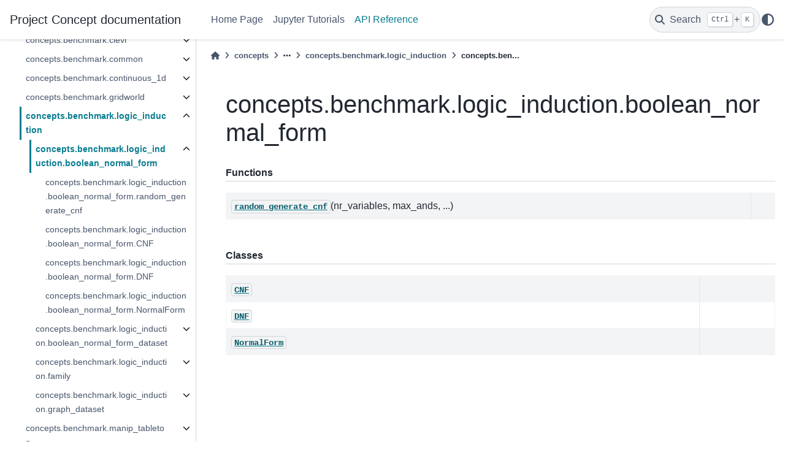

--- FILE ---
content_type: text/html
request_url: https://concepts-ai.com/reference/concepts.benchmark.logic_induction.boolean_normal_form.html
body_size: 26044
content:

<!DOCTYPE html>


<html lang="en" data-content_root="../" >

  <head>
    <meta charset="utf-8" />
    <meta name="viewport" content="width=device-width, initial-scale=1.0" /><meta name="viewport" content="width=device-width, initial-scale=1" />

    <title>concepts.benchmark.logic_induction.boolean_normal_form &#8212; Project Concept  documentation</title>
  
  
  
  <script data-cfasync="false">
    document.documentElement.dataset.mode = localStorage.getItem("mode") || "";
    document.documentElement.dataset.theme = localStorage.getItem("theme") || "";
  </script>
  
  <!-- Loaded before other Sphinx assets -->
  <link href="../_static/styles/theme.css?digest=dfe6caa3a7d634c4db9b" rel="stylesheet" />
<link href="../_static/styles/bootstrap.css?digest=dfe6caa3a7d634c4db9b" rel="stylesheet" />
<link href="../_static/styles/pydata-sphinx-theme.css?digest=dfe6caa3a7d634c4db9b" rel="stylesheet" />

  
  <link href="../_static/vendor/fontawesome/6.5.2/css/all.min.css?digest=dfe6caa3a7d634c4db9b" rel="stylesheet" />
  <link rel="preload" as="font" type="font/woff2" crossorigin href="../_static/vendor/fontawesome/6.5.2/webfonts/fa-solid-900.woff2" />
<link rel="preload" as="font" type="font/woff2" crossorigin href="../_static/vendor/fontawesome/6.5.2/webfonts/fa-brands-400.woff2" />
<link rel="preload" as="font" type="font/woff2" crossorigin href="../_static/vendor/fontawesome/6.5.2/webfonts/fa-regular-400.woff2" />

    <link rel="stylesheet" type="text/css" href="../_static/pygments.css?v=a746c00c" />
    <link rel="stylesheet" type="text/css" href="../_static/custom.css?v=c5f457a0" />
  
  <!-- Pre-loaded scripts that we'll load fully later -->
  <link rel="preload" as="script" href="../_static/scripts/bootstrap.js?digest=dfe6caa3a7d634c4db9b" />
<link rel="preload" as="script" href="../_static/scripts/pydata-sphinx-theme.js?digest=dfe6caa3a7d634c4db9b" />
  <script src="../_static/vendor/fontawesome/6.5.2/js/all.min.js?digest=dfe6caa3a7d634c4db9b"></script>

    <script src="../_static/documentation_options.js?v=5929fcd5"></script>
    <script src="../_static/doctools.js?v=9bcbadda"></script>
    <script src="../_static/sphinx_highlight.js?v=dc90522c"></script>
    <script crossorigin="anonymous" integrity="sha256-Ae2Vz/4ePdIu6ZyI/5ZGsYnb+m0JlOmKPjt6XZ9JJkA=" src="https://cdnjs.cloudflare.com/ajax/libs/require.js/2.3.4/require.min.js"></script>
    <script>DOCUMENTATION_OPTIONS.pagename = 'reference/concepts.benchmark.logic_induction.boolean_normal_form';</script>
    <link rel="index" title="Index" href="../genindex.html" />
    <link rel="search" title="Search" href="../search.html" />
    <link rel="next" title="concepts.benchmark.logic_induction.boolean_normal_form.random_generate_cnf" href="concepts.benchmark.logic_induction.boolean_normal_form.random_generate_cnf.html" />
    <link rel="prev" title="concepts.benchmark.logic_induction" href="concepts.benchmark.logic_induction.html" />
  <meta name="viewport" content="width=device-width, initial-scale=1"/>
  <meta name="docsearch:language" content="en"/>
  </head>
  
  
  <body data-bs-spy="scroll" data-bs-target=".bd-toc-nav" data-offset="180" data-bs-root-margin="0px 0px -60%" data-default-mode="">

  
  
  <div id="pst-skip-link" class="skip-link d-print-none"><a href="#main-content">Skip to main content</a></div>
  
  <div id="pst-scroll-pixel-helper"></div>
  
  <button type="button" class="btn rounded-pill" id="pst-back-to-top">
    <i class="fa-solid fa-arrow-up"></i>Back to top</button>

  
  <input type="checkbox"
          class="sidebar-toggle"
          id="pst-primary-sidebar-checkbox"/>
  <label class="overlay overlay-primary" for="pst-primary-sidebar-checkbox"></label>
  
  <input type="checkbox"
          class="sidebar-toggle"
          id="pst-secondary-sidebar-checkbox"/>
  <label class="overlay overlay-secondary" for="pst-secondary-sidebar-checkbox"></label>
  
  <div class="search-button__wrapper">
    <div class="search-button__overlay"></div>
    <div class="search-button__search-container">
<form class="bd-search d-flex align-items-center"
      action="../search.html"
      method="get">
  <i class="fa-solid fa-magnifying-glass"></i>
  <input type="search"
         class="form-control"
         name="q"
         id="search-input"
         placeholder="Search the docs ..."
         aria-label="Search the docs ..."
         autocomplete="off"
         autocorrect="off"
         autocapitalize="off"
         spellcheck="false"/>
  <span class="search-button__kbd-shortcut"><kbd class="kbd-shortcut__modifier">Ctrl</kbd>+<kbd>K</kbd></span>
</form></div>
  </div>

  <div class="pst-async-banner-revealer d-none">
  <aside id="bd-header-version-warning" class="d-none d-print-none" aria-label="Version warning"></aside>
</div>

  
    <header class="bd-header navbar navbar-expand-lg bd-navbar d-print-none">
<div class="bd-header__inner bd-page-width">
  <button class="pst-navbar-icon sidebar-toggle primary-toggle" aria-label="Site navigation">
    <span class="fa-solid fa-bars"></span>
  </button>
  
  
  <div class="col-lg-3 navbar-header-items__start">
    
      <div class="navbar-item">

  
    
  

<a class="navbar-brand logo" href="../index.html">
  
  
  
  
  
  
    <p class="title logo__title">Project Concept  documentation</p>
  
</a></div>
    
  </div>
  
  <div class="col-lg-9 navbar-header-items">
    
    <div class="me-auto navbar-header-items__center">
      
        <div class="navbar-item">
<nav>
  <ul class="bd-navbar-elements navbar-nav">
    
<li class="nav-item ">
  <a class="nav-link nav-internal" href="../index.html">
    Home Page
  </a>
</li>


<li class="nav-item ">
  <a class="nav-link nav-internal" href="../tutorials.html">
    Jupyter Tutorials
  </a>
</li>


<li class="nav-item current active">
  <a class="nav-link nav-internal" href="concepts.html">
    API Reference
  </a>
</li>

  </ul>
</nav></div>
      
    </div>
    
    
    <div class="navbar-header-items__end">
      
        <div class="navbar-item navbar-persistent--container">
          

 <script>
 document.write(`
   <button class="btn search-button-field search-button__button" title="Search" aria-label="Search" data-bs-placement="bottom" data-bs-toggle="tooltip">
    <i class="fa-solid fa-magnifying-glass"></i>
    <span class="search-button__default-text">Search</span>
    <span class="search-button__kbd-shortcut"><kbd class="kbd-shortcut__modifier">Ctrl</kbd>+<kbd class="kbd-shortcut__modifier">K</kbd></span>
   </button>
 `);
 </script>
        </div>
      
      
        <div class="navbar-item">

<script>
document.write(`
  <button class="btn btn-sm nav-link pst-navbar-icon theme-switch-button" title="light/dark" aria-label="light/dark" data-bs-placement="bottom" data-bs-toggle="tooltip">
    <i class="theme-switch fa-solid fa-sun fa-lg" data-mode="light"></i>
    <i class="theme-switch fa-solid fa-moon fa-lg" data-mode="dark"></i>
    <i class="theme-switch fa-solid fa-circle-half-stroke fa-lg" data-mode="auto"></i>
  </button>
`);
</script></div>
      
    </div>
    
  </div>
  
  
    <div class="navbar-persistent--mobile">

 <script>
 document.write(`
   <button class="btn search-button-field search-button__button" title="Search" aria-label="Search" data-bs-placement="bottom" data-bs-toggle="tooltip">
    <i class="fa-solid fa-magnifying-glass"></i>
    <span class="search-button__default-text">Search</span>
    <span class="search-button__kbd-shortcut"><kbd class="kbd-shortcut__modifier">Ctrl</kbd>+<kbd class="kbd-shortcut__modifier">K</kbd></span>
   </button>
 `);
 </script>
    </div>
  

  
</div>

    </header>
  

  <div class="bd-container">
    <div class="bd-container__inner bd-page-width">
      
      
      
      <div class="bd-sidebar-primary bd-sidebar">
        

  
  <div class="sidebar-header-items sidebar-primary__section">
    
    
      <div class="sidebar-header-items__center">
        
          
          
            <div class="navbar-item">
<nav>
  <ul class="bd-navbar-elements navbar-nav">
    
<li class="nav-item ">
  <a class="nav-link nav-internal" href="../index.html">
    Home Page
  </a>
</li>


<li class="nav-item ">
  <a class="nav-link nav-internal" href="../tutorials.html">
    Jupyter Tutorials
  </a>
</li>


<li class="nav-item current active">
  <a class="nav-link nav-internal" href="concepts.html">
    API Reference
  </a>
</li>

  </ul>
</nav></div>
          
        
      </div>
    
    
    
      <div class="sidebar-header-items__end">
        
          <div class="navbar-item">

<script>
document.write(`
  <button class="btn btn-sm nav-link pst-navbar-icon theme-switch-button" title="light/dark" aria-label="light/dark" data-bs-placement="bottom" data-bs-toggle="tooltip">
    <i class="theme-switch fa-solid fa-sun fa-lg" data-mode="light"></i>
    <i class="theme-switch fa-solid fa-moon fa-lg" data-mode="dark"></i>
    <i class="theme-switch fa-solid fa-circle-half-stroke fa-lg" data-mode="auto"></i>
  </button>
`);
</script></div>
        
      </div>
    
  </div>
  
    <div class="sidebar-primary-items__start sidebar-primary__section">
        <div class="sidebar-primary-item">
<nav class="bd-docs-nav bd-links"
     aria-label="Section Navigation">
  <p class="bd-links__title" role="heading" aria-level="1">Section Navigation</p>
  <div class="bd-toc-item navbar-nav"><ul class="current nav bd-sidenav">
<li class="toctree-l1 has-children"><a class="reference internal" href="concepts.algorithm.html">concepts.algorithm</a><details><summary><span class="toctree-toggle" role="presentation"><i class="fa-solid fa-chevron-down"></i></span></summary><ul>
<li class="toctree-l2 has-children"><a class="reference internal" href="concepts.algorithm.configuration_space.html">concepts.algorithm.configuration_space</a><details><summary><span class="toctree-toggle" role="presentation"><i class="fa-solid fa-chevron-down"></i></span></summary><ul>
<li class="toctree-l3"><a class="reference internal" href="concepts.algorithm.configuration_space.BoxConfigurationSpace.html">concepts.algorithm.configuration_space.BoxConfigurationSpace</a></li>
<li class="toctree-l3"><a class="reference internal" href="concepts.algorithm.configuration_space.BoxConstrainedConfigurationSpace.html">concepts.algorithm.configuration_space.BoxConstrainedConfigurationSpace</a></li>
<li class="toctree-l3"><a class="reference internal" href="concepts.algorithm.configuration_space.CollisionFreeProblemSpace.html">concepts.algorithm.configuration_space.CollisionFreeProblemSpace</a></li>
<li class="toctree-l3"><a class="reference internal" href="concepts.algorithm.configuration_space.ConfigurationSpace.html">concepts.algorithm.configuration_space.ConfigurationSpace</a></li>
<li class="toctree-l3"><a class="reference internal" href="concepts.algorithm.configuration_space.ConstrainedConfigurationSpace.html">concepts.algorithm.configuration_space.ConstrainedConfigurationSpace</a></li>
<li class="toctree-l3"><a class="reference internal" href="concepts.algorithm.configuration_space.ProblemSpace.html">concepts.algorithm.configuration_space.ProblemSpace</a></li>
<li class="toctree-l3"><a class="reference internal" href="concepts.algorithm.configuration_space.ProxyConfigurationSpace.html">concepts.algorithm.configuration_space.ProxyConfigurationSpace</a></li>
</ul>
</details></li>
<li class="toctree-l2 has-children"><a class="reference internal" href="concepts.algorithm.rrt.html">concepts.algorithm.rrt</a><details><summary><span class="toctree-toggle" role="presentation"><i class="fa-solid fa-chevron-down"></i></span></summary><ul>
<li class="toctree-l3 has-children"><a class="reference internal" href="concepts.algorithm.rrt.rrt.html">concepts.algorithm.rrt.rrt</a><details><summary><span class="toctree-toggle" role="presentation"><i class="fa-solid fa-chevron-down"></i></span></summary><ul>
<li class="toctree-l4"><a class="reference internal" href="concepts.algorithm.rrt.rrt.birrt.html">concepts.algorithm.rrt.rrt.birrt</a></li>
<li class="toctree-l4"><a class="reference internal" href="concepts.algorithm.rrt.rrt.get_smooth_path.html">concepts.algorithm.rrt.rrt.get_smooth_path</a></li>
<li class="toctree-l4"><a class="reference internal" href="concepts.algorithm.rrt.rrt.optimize_path.html">concepts.algorithm.rrt.rrt.optimize_path</a></li>
<li class="toctree-l4"><a class="reference internal" href="concepts.algorithm.rrt.rrt.optimize_path_forward.html">concepts.algorithm.rrt.rrt.optimize_path_forward</a></li>
<li class="toctree-l4"><a class="reference internal" href="concepts.algorithm.rrt.rrt.rrt.html">concepts.algorithm.rrt.rrt.rrt</a></li>
<li class="toctree-l4"><a class="reference internal" href="concepts.algorithm.rrt.rrt.smooth_path.html">concepts.algorithm.rrt.rrt.smooth_path</a></li>
<li class="toctree-l4"><a class="reference internal" href="concepts.algorithm.rrt.rrt.traverse_rrt_bfs.html">concepts.algorithm.rrt.rrt.traverse_rrt_bfs</a></li>
<li class="toctree-l4"><a class="reference internal" href="concepts.algorithm.rrt.rrt.RRTNode.html">concepts.algorithm.rrt.rrt.RRTNode</a></li>
<li class="toctree-l4"><a class="reference internal" href="concepts.algorithm.rrt.rrt.RRTTree.html">concepts.algorithm.rrt.rrt.RRTTree</a></li>
</ul>
</details></li>
</ul>
</details></li>
<li class="toctree-l2 has-children"><a class="reference internal" href="concepts.algorithm.search.html">concepts.algorithm.search</a><details><summary><span class="toctree-toggle" role="presentation"><i class="fa-solid fa-chevron-down"></i></span></summary><ul>
<li class="toctree-l3 has-children"><a class="reference internal" href="concepts.algorithm.search.heuristic_search.html">concepts.algorithm.search.heuristic_search</a><details><summary><span class="toctree-toggle" role="presentation"><i class="fa-solid fa-chevron-down"></i></span></summary><ul>
<li class="toctree-l4"><a class="reference internal" href="concepts.algorithm.search.heuristic_search.backtrace_plan.html">concepts.algorithm.search.heuristic_search.backtrace_plan</a></li>
<li class="toctree-l4"><a class="reference internal" href="concepts.algorithm.search.heuristic_search.run_heuristic_search.html">concepts.algorithm.search.heuristic_search.run_heuristic_search</a></li>
<li class="toctree-l4"><a class="reference internal" href="concepts.algorithm.search.heuristic_search.QueueNode.html">concepts.algorithm.search.heuristic_search.QueueNode</a></li>
<li class="toctree-l4"><a class="reference internal" href="concepts.algorithm.search.heuristic_search.SearchNode.html">concepts.algorithm.search.heuristic_search.SearchNode</a></li>
</ul>
</details></li>
</ul>
</details></li>
</ul>
</details></li>
<li class="toctree-l1 current active has-children"><a class="reference internal" href="concepts.benchmark.html">concepts.benchmark</a><details open="open"><summary><span class="toctree-toggle" role="presentation"><i class="fa-solid fa-chevron-down"></i></span></summary><ul class="current">
<li class="toctree-l2 has-children"><a class="reference internal" href="concepts.benchmark.algorithm_env.html">concepts.benchmark.algorithm_env</a><details><summary><span class="toctree-toggle" role="presentation"><i class="fa-solid fa-chevron-down"></i></span></summary><ul>
<li class="toctree-l3 has-children"><a class="reference internal" href="concepts.benchmark.algorithm_env.graph.html">concepts.benchmark.algorithm_env.graph</a><details><summary><span class="toctree-toggle" role="presentation"><i class="fa-solid fa-chevron-down"></i></span></summary><ul>
<li class="toctree-l4"><a class="reference internal" href="concepts.benchmark.algorithm_env.graph.random_generate_graph.html">concepts.benchmark.algorithm_env.graph.random_generate_graph</a></li>
<li class="toctree-l4"><a class="reference internal" href="concepts.benchmark.algorithm_env.graph.random_generate_graph_dnc.html">concepts.benchmark.algorithm_env.graph.random_generate_graph_dnc</a></li>
<li class="toctree-l4"><a class="reference internal" href="concepts.benchmark.algorithm_env.graph.random_generate_special_graph.html">concepts.benchmark.algorithm_env.graph.random_generate_special_graph</a></li>
<li class="toctree-l4"><a class="reference internal" href="concepts.benchmark.algorithm_env.graph.Graph.html">concepts.benchmark.algorithm_env.graph.Graph</a></li>
</ul>
</details></li>
<li class="toctree-l3 has-children"><a class="reference internal" href="concepts.benchmark.algorithm_env.graph_env.html">concepts.benchmark.algorithm_env.graph_env</a><details><summary><span class="toctree-toggle" role="presentation"><i class="fa-solid fa-chevron-down"></i></span></summary><ul>
<li class="toctree-l4"><a class="reference internal" href="concepts.benchmark.algorithm_env.graph_env.GraphEnvBase.html">concepts.benchmark.algorithm_env.graph_env.GraphEnvBase</a></li>
<li class="toctree-l4"><a class="reference internal" href="concepts.benchmark.algorithm_env.graph_env.GraphPathEnv.html">concepts.benchmark.algorithm_env.graph_env.GraphPathEnv</a></li>
</ul>
</details></li>
<li class="toctree-l3 has-children"><a class="reference internal" href="concepts.benchmark.algorithm_env.sort_envs.html">concepts.benchmark.algorithm_env.sort_envs</a><details><summary><span class="toctree-toggle" role="presentation"><i class="fa-solid fa-chevron-down"></i></span></summary><ul>
<li class="toctree-l4"><a class="reference internal" href="concepts.benchmark.algorithm_env.sort_envs.ListSortingEnv.html">concepts.benchmark.algorithm_env.sort_envs.ListSortingEnv</a></li>
</ul>
</details></li>
</ul>
</details></li>
<li class="toctree-l2 has-children"><a class="reference internal" href="concepts.benchmark.blocksworld.html">concepts.benchmark.blocksworld</a><details><summary><span class="toctree-toggle" role="presentation"><i class="fa-solid fa-chevron-down"></i></span></summary><ul>
<li class="toctree-l3 has-children"><a class="reference internal" href="concepts.benchmark.blocksworld.blocksworld.html">concepts.benchmark.blocksworld.blocksworld</a><details><summary><span class="toctree-toggle" role="presentation"><i class="fa-solid fa-chevron-down"></i></span></summary><ul>
<li class="toctree-l4"><a class="reference internal" href="concepts.benchmark.blocksworld.blocksworld.random_generate_blocks_world.html">concepts.benchmark.blocksworld.blocksworld.random_generate_blocks_world</a></li>
<li class="toctree-l4"><a class="reference internal" href="concepts.benchmark.blocksworld.blocksworld.Block.html">concepts.benchmark.blocksworld.blocksworld.Block</a></li>
<li class="toctree-l4"><a class="reference internal" href="concepts.benchmark.blocksworld.blocksworld.BlockStorage.html">concepts.benchmark.blocksworld.blocksworld.BlockStorage</a></li>
<li class="toctree-l4"><a class="reference internal" href="concepts.benchmark.blocksworld.blocksworld.BlockWorld.html">concepts.benchmark.blocksworld.blocksworld.BlockWorld</a></li>
</ul>
</details></li>
<li class="toctree-l3 has-children"><a class="reference internal" href="concepts.benchmark.blocksworld.blocksworld_env.html">concepts.benchmark.blocksworld.blocksworld_env</a><details><summary><span class="toctree-toggle" role="presentation"><i class="fa-solid fa-chevron-down"></i></span></summary><ul>
<li class="toctree-l4"><a class="reference internal" href="concepts.benchmark.blocksworld.blocksworld_env.BlockWorldEnvBase.html">concepts.benchmark.blocksworld.blocksworld_env.BlockWorldEnvBase</a></li>
<li class="toctree-l4"><a class="reference internal" href="concepts.benchmark.blocksworld.blocksworld_env.DenseRewardFinalBlockWorldEnv.html">concepts.benchmark.blocksworld.blocksworld_env.DenseRewardFinalBlockWorldEnv</a></li>
<li class="toctree-l4"><a class="reference internal" href="concepts.benchmark.blocksworld.blocksworld_env.DenseStackBlockWorldEnv.html">concepts.benchmark.blocksworld.blocksworld_env.DenseStackBlockWorldEnv</a></li>
<li class="toctree-l4"><a class="reference internal" href="concepts.benchmark.blocksworld.blocksworld_env.DenseTwinTowerBlockWorldEnv.html">concepts.benchmark.blocksworld.blocksworld_env.DenseTwinTowerBlockWorldEnv</a></li>
<li class="toctree-l4"><a class="reference internal" href="concepts.benchmark.blocksworld.blocksworld_env.FinalBlockWorldEnv.html">concepts.benchmark.blocksworld.blocksworld_env.FinalBlockWorldEnv</a></li>
<li class="toctree-l4"><a class="reference internal" href="concepts.benchmark.blocksworld.blocksworld_env.FromGroundFinalBlockWorldEnv.html">concepts.benchmark.blocksworld.blocksworld_env.FromGroundFinalBlockWorldEnv</a></li>
<li class="toctree-l4"><a class="reference internal" href="concepts.benchmark.blocksworld.blocksworld_env.FromGroundTwinTowerBlockWorldEnv.html">concepts.benchmark.blocksworld.blocksworld_env.FromGroundTwinTowerBlockWorldEnv</a></li>
<li class="toctree-l4"><a class="reference internal" href="concepts.benchmark.blocksworld.blocksworld_env.SimpleMoveBlockWorldEnvBase.html">concepts.benchmark.blocksworld.blocksworld_env.SimpleMoveBlockWorldEnvBase</a></li>
<li class="toctree-l4"><a class="reference internal" href="concepts.benchmark.blocksworld.blocksworld_env.SingleClearBlockWorldEnv.html">concepts.benchmark.blocksworld.blocksworld_env.SingleClearBlockWorldEnv</a></li>
<li class="toctree-l4"><a class="reference internal" href="concepts.benchmark.blocksworld.blocksworld_env.StackBlockWorldEnv.html">concepts.benchmark.blocksworld.blocksworld_env.StackBlockWorldEnv</a></li>
<li class="toctree-l4"><a class="reference internal" href="concepts.benchmark.blocksworld.blocksworld_env.SubgoalRewardFinalBlockWorldEnv.html">concepts.benchmark.blocksworld.blocksworld_env.SubgoalRewardFinalBlockWorldEnv</a></li>
<li class="toctree-l4"><a class="reference internal" href="concepts.benchmark.blocksworld.blocksworld_env.ToGroundBind2ndBlockWorldEnv.html">concepts.benchmark.blocksworld.blocksworld_env.ToGroundBind2ndBlockWorldEnv</a></li>
<li class="toctree-l4"><a class="reference internal" href="concepts.benchmark.blocksworld.blocksworld_env.ToGroundBlockWorldEnv.html">concepts.benchmark.blocksworld.blocksworld_env.ToGroundBlockWorldEnv</a></li>
<li class="toctree-l4"><a class="reference internal" href="concepts.benchmark.blocksworld.blocksworld_env.TwinTowerBlockWorldEnv.html">concepts.benchmark.blocksworld.blocksworld_env.TwinTowerBlockWorldEnv</a></li>
</ul>
</details></li>
</ul>
</details></li>
<li class="toctree-l2 has-children"><a class="reference internal" href="concepts.benchmark.clevr.html">concepts.benchmark.clevr</a><details><summary><span class="toctree-toggle" role="presentation"><i class="fa-solid fa-chevron-down"></i></span></summary><ul>
<li class="toctree-l3 has-children"><a class="reference internal" href="concepts.benchmark.clevr.clevr_constants.html">concepts.benchmark.clevr.clevr_constants</a><details><summary><span class="toctree-toggle" role="presentation"><i class="fa-solid fa-chevron-down"></i></span></summary><ul>
<li class="toctree-l4"><a class="reference internal" href="concepts.benchmark.clevr.clevr_constants.load_clevr_concepts.html">concepts.benchmark.clevr.clevr_constants.load_clevr_concepts</a></li>
</ul>
</details></li>
<li class="toctree-l3 has-children"><a class="reference internal" href="concepts.benchmark.clevr.dataset.html">concepts.benchmark.clevr.dataset</a><details><summary><span class="toctree-toggle" role="presentation"><i class="fa-solid fa-chevron-down"></i></span></summary><ul>
<li class="toctree-l4"><a class="reference internal" href="concepts.benchmark.clevr.dataset.annotate_objects.html">concepts.benchmark.clevr.dataset.annotate_objects</a></li>
<li class="toctree-l4"><a class="reference internal" href="concepts.benchmark.clevr.dataset.annotate_scene.html">concepts.benchmark.clevr.dataset.annotate_scene</a></li>
<li class="toctree-l4"><a class="reference internal" href="concepts.benchmark.clevr.dataset.canonicalize_answer.html">concepts.benchmark.clevr.dataset.canonicalize_answer</a></li>
<li class="toctree-l4"><a class="reference internal" href="concepts.benchmark.clevr.dataset.get_op_type.html">concepts.benchmark.clevr.dataset.get_op_type</a></li>
<li class="toctree-l4"><a class="reference internal" href="concepts.benchmark.clevr.dataset.get_question_type.html">concepts.benchmark.clevr.dataset.get_question_type</a></li>
<li class="toctree-l4"><a class="reference internal" href="concepts.benchmark.clevr.dataset.make_custom_transfer_dataset.html">concepts.benchmark.clevr.dataset.make_custom_transfer_dataset</a></li>
<li class="toctree-l4"><a class="reference internal" href="concepts.benchmark.clevr.dataset.make_dataset.html">concepts.benchmark.clevr.dataset.make_dataset</a></li>
<li class="toctree-l4"><a class="reference internal" href="concepts.benchmark.clevr.dataset.CLEVRCustomTransferDataset.html">concepts.benchmark.clevr.dataset.CLEVRCustomTransferDataset</a></li>
<li class="toctree-l4"><a class="reference internal" href="concepts.benchmark.clevr.dataset.CLEVRDatasetFilterableView.html">concepts.benchmark.clevr.dataset.CLEVRDatasetFilterableView</a></li>
<li class="toctree-l4"><a class="reference internal" href="concepts.benchmark.clevr.dataset.CLEVRDatasetUnwrapped.html">concepts.benchmark.clevr.dataset.CLEVRDatasetUnwrapped</a></li>
</ul>
</details></li>
</ul>
</details></li>
<li class="toctree-l2 has-children"><a class="reference internal" href="concepts.benchmark.common.html">concepts.benchmark.common</a><details><summary><span class="toctree-toggle" role="presentation"><i class="fa-solid fa-chevron-down"></i></span></summary><ul>
<li class="toctree-l3 has-children"><a class="reference internal" href="concepts.benchmark.common.random_env.html">concepts.benchmark.common.random_env</a><details><summary><span class="toctree-toggle" role="presentation"><i class="fa-solid fa-chevron-down"></i></span></summary><ul>
<li class="toctree-l4"><a class="reference internal" href="concepts.benchmark.common.random_env.RandomizedEnv.html">concepts.benchmark.common.random_env.RandomizedEnv</a></li>
</ul>
</details></li>
<li class="toctree-l3 has-children"><a class="reference internal" href="concepts.benchmark.common.vocab.html">concepts.benchmark.common.vocab</a><details><summary><span class="toctree-toggle" role="presentation"><i class="fa-solid fa-chevron-down"></i></span></summary><ul>
<li class="toctree-l4"><a class="reference internal" href="concepts.benchmark.common.vocab.gen_vocab.html">concepts.benchmark.common.vocab.gen_vocab</a></li>
<li class="toctree-l4"><a class="reference internal" href="concepts.benchmark.common.vocab.gen_vocab_from_words.html">concepts.benchmark.common.vocab.gen_vocab_from_words</a></li>
<li class="toctree-l4"><a class="reference internal" href="concepts.benchmark.common.vocab.Vocab.html">concepts.benchmark.common.vocab.Vocab</a></li>
</ul>
</details></li>
</ul>
</details></li>
<li class="toctree-l2 has-children"><a class="reference internal" href="concepts.benchmark.continuous_1d.html">concepts.benchmark.continuous_1d</a><details><summary><span class="toctree-toggle" role="presentation"><i class="fa-solid fa-chevron-down"></i></span></summary><ul>
<li class="toctree-l3 has-children"><a class="reference internal" href="concepts.benchmark.continuous_1d.continuous_1d_tk_visualizer.html">concepts.benchmark.continuous_1d.continuous_1d_tk_visualizer</a><details><summary><span class="toctree-toggle" role="presentation"><i class="fa-solid fa-chevron-down"></i></span></summary><ul>
<li class="toctree-l4"><a class="reference internal" href="concepts.benchmark.continuous_1d.continuous_1d_tk_visualizer.Toy1DRobotVState.html">concepts.benchmark.continuous_1d.continuous_1d_tk_visualizer.Toy1DRobotVState</a></li>
<li class="toctree-l4"><a class="reference internal" href="concepts.benchmark.continuous_1d.continuous_1d_tk_visualizer.Toy1DRobotVisualizer.html">concepts.benchmark.continuous_1d.continuous_1d_tk_visualizer.Toy1DRobotVisualizer</a></li>
</ul>
</details></li>
</ul>
</details></li>
<li class="toctree-l2 has-children"><a class="reference internal" href="concepts.benchmark.gridworld.html">concepts.benchmark.gridworld</a><details><summary><span class="toctree-toggle" role="presentation"><i class="fa-solid fa-chevron-down"></i></span></summary><ul>
<li class="toctree-l3 has-children"><a class="reference internal" href="concepts.benchmark.gridworld.crafting_world.html">concepts.benchmark.gridworld.crafting_world</a><details><summary><span class="toctree-toggle" role="presentation"><i class="fa-solid fa-chevron-down"></i></span></summary><ul>
<li class="toctree-l4"><a class="reference internal" href="concepts.benchmark.gridworld.crafting_world.crafting_world_crow_gen.html">concepts.benchmark.gridworld.crafting_world.crafting_world_crow_gen</a></li>
<li class="toctree-l4"><a class="reference internal" href="concepts.benchmark.gridworld.crafting_world.crafting_world_env.html">concepts.benchmark.gridworld.crafting_world.crafting_world_env</a></li>
<li class="toctree-l4"><a class="reference internal" href="concepts.benchmark.gridworld.crafting_world.crafting_world_pds_gen.html">concepts.benchmark.gridworld.crafting_world.crafting_world_pds_gen</a></li>
<li class="toctree-l4"><a class="reference internal" href="concepts.benchmark.gridworld.crafting_world.crafting_world_rules.html">concepts.benchmark.gridworld.crafting_world.crafting_world_rules</a></li>
<li class="toctree-l4"><a class="reference internal" href="concepts.benchmark.gridworld.crafting_world.crow_domains.html">concepts.benchmark.gridworld.crafting_world.crow_domains</a></li>
<li class="toctree-l4"><a class="reference internal" href="concepts.benchmark.gridworld.crafting_world.pds_domains.html">concepts.benchmark.gridworld.crafting_world.pds_domains</a></li>
<li class="toctree-l4"><a class="reference internal" href="concepts.benchmark.gridworld.crafting_world.utils.html">concepts.benchmark.gridworld.crafting_world.utils</a></li>
</ul>
</details></li>
<li class="toctree-l3 has-children"><a class="reference internal" href="concepts.benchmark.gridworld.minigrid.html">concepts.benchmark.gridworld.minigrid</a><details><summary><span class="toctree-toggle" role="presentation"><i class="fa-solid fa-chevron-down"></i></span></summary><ul>
<li class="toctree-l4"><a class="reference internal" href="concepts.benchmark.gridworld.minigrid.gym_minigrid.html">concepts.benchmark.gridworld.minigrid.gym_minigrid</a></li>
<li class="toctree-l4"><a class="reference internal" href="concepts.benchmark.gridworld.minigrid.minigrid_v20220407.html">concepts.benchmark.gridworld.minigrid.minigrid_v20220407</a></li>
<li class="toctree-l4"><a class="reference internal" href="concepts.benchmark.gridworld.minigrid.pds_domains.html">concepts.benchmark.gridworld.minigrid.pds_domains</a></li>
</ul>
</details></li>
</ul>
</details></li>
<li class="toctree-l2 current active has-children"><a class="reference internal" href="concepts.benchmark.logic_induction.html">concepts.benchmark.logic_induction</a><details open="open"><summary><span class="toctree-toggle" role="presentation"><i class="fa-solid fa-chevron-down"></i></span></summary><ul class="current">
<li class="toctree-l3 current active has-children"><a class="current reference internal" href="#">concepts.benchmark.logic_induction.boolean_normal_form</a><details open="open"><summary><span class="toctree-toggle" role="presentation"><i class="fa-solid fa-chevron-down"></i></span></summary><ul>
<li class="toctree-l4"><a class="reference internal" href="concepts.benchmark.logic_induction.boolean_normal_form.random_generate_cnf.html">concepts.benchmark.logic_induction.boolean_normal_form.random_generate_cnf</a></li>
<li class="toctree-l4"><a class="reference internal" href="concepts.benchmark.logic_induction.boolean_normal_form.CNF.html">concepts.benchmark.logic_induction.boolean_normal_form.CNF</a></li>
<li class="toctree-l4"><a class="reference internal" href="concepts.benchmark.logic_induction.boolean_normal_form.DNF.html">concepts.benchmark.logic_induction.boolean_normal_form.DNF</a></li>
<li class="toctree-l4"><a class="reference internal" href="concepts.benchmark.logic_induction.boolean_normal_form.NormalForm.html">concepts.benchmark.logic_induction.boolean_normal_form.NormalForm</a></li>
</ul>
</details></li>
<li class="toctree-l3 has-children"><a class="reference internal" href="concepts.benchmark.logic_induction.boolean_normal_form_dataset.html">concepts.benchmark.logic_induction.boolean_normal_form_dataset</a><details><summary><span class="toctree-toggle" role="presentation"><i class="fa-solid fa-chevron-down"></i></span></summary><ul>
<li class="toctree-l4"><a class="reference internal" href="concepts.benchmark.logic_induction.boolean_normal_form_dataset.NormalFormDataset.html">concepts.benchmark.logic_induction.boolean_normal_form_dataset.NormalFormDataset</a></li>
<li class="toctree-l4"><a class="reference internal" href="concepts.benchmark.logic_induction.boolean_normal_form_dataset.ParityDataset.html">concepts.benchmark.logic_induction.boolean_normal_form_dataset.ParityDataset</a></li>
<li class="toctree-l4"><a class="reference internal" href="concepts.benchmark.logic_induction.boolean_normal_form_dataset.TruthTableDataset.html">concepts.benchmark.logic_induction.boolean_normal_form_dataset.TruthTableDataset</a></li>
</ul>
</details></li>
<li class="toctree-l3 has-children"><a class="reference internal" href="concepts.benchmark.logic_induction.family.html">concepts.benchmark.logic_induction.family</a><details><summary><span class="toctree-toggle" role="presentation"><i class="fa-solid fa-chevron-down"></i></span></summary><ul>
<li class="toctree-l4"><a class="reference internal" href="concepts.benchmark.logic_induction.family.random_generate_family.html">concepts.benchmark.logic_induction.family.random_generate_family</a></li>
<li class="toctree-l4"><a class="reference internal" href="concepts.benchmark.logic_induction.family.Family.html">concepts.benchmark.logic_induction.family.Family</a></li>
<li class="toctree-l4"><a class="reference internal" href="concepts.benchmark.logic_induction.family.FamilyTreeDataset.html">concepts.benchmark.logic_induction.family.FamilyTreeDataset</a></li>
</ul>
</details></li>
<li class="toctree-l3 has-children"><a class="reference internal" href="concepts.benchmark.logic_induction.graph_dataset.html">concepts.benchmark.logic_induction.graph_dataset</a><details><summary><span class="toctree-toggle" role="presentation"><i class="fa-solid fa-chevron-down"></i></span></summary><ul>
<li class="toctree-l4"><a class="reference internal" href="concepts.benchmark.logic_induction.graph_dataset.GraphAdjacentDataset.html">concepts.benchmark.logic_induction.graph_dataset.GraphAdjacentDataset</a></li>
<li class="toctree-l4"><a class="reference internal" href="concepts.benchmark.logic_induction.graph_dataset.GraphConnectivityDataset.html">concepts.benchmark.logic_induction.graph_dataset.GraphConnectivityDataset</a></li>
<li class="toctree-l4"><a class="reference internal" href="concepts.benchmark.logic_induction.graph_dataset.GraphDatasetBase.html">concepts.benchmark.logic_induction.graph_dataset.GraphDatasetBase</a></li>
<li class="toctree-l4"><a class="reference internal" href="concepts.benchmark.logic_induction.graph_dataset.GraphOutDegreeDataset.html">concepts.benchmark.logic_induction.graph_dataset.GraphOutDegreeDataset</a></li>
</ul>
</details></li>
</ul>
</details></li>
<li class="toctree-l2 has-children"><a class="reference internal" href="concepts.benchmark.manip_tabletop.html">concepts.benchmark.manip_tabletop</a><details><summary><span class="toctree-toggle" role="presentation"><i class="fa-solid fa-chevron-down"></i></span></summary><ul>
<li class="toctree-l3 has-children"><a class="reference internal" href="concepts.benchmark.manip_tabletop.bimanual_abc.html">concepts.benchmark.manip_tabletop.bimanual_abc</a><details><summary><span class="toctree-toggle" role="presentation"><i class="fa-solid fa-chevron-down"></i></span></summary><ul>
<li class="toctree-l4"><a class="reference internal" href="concepts.benchmark.manip_tabletop.bimanual_abc.bimanual_abc_env_base.html">concepts.benchmark.manip_tabletop.bimanual_abc.bimanual_abc_env_base</a></li>
<li class="toctree-l4"><a class="reference internal" href="concepts.benchmark.manip_tabletop.bimanual_abc.envs.html">concepts.benchmark.manip_tabletop.bimanual_abc.envs</a></li>
</ul>
</details></li>
<li class="toctree-l3 has-children"><a class="reference internal" href="concepts.benchmark.manip_tabletop.paint_factory.html">concepts.benchmark.manip_tabletop.paint_factory</a><details><summary><span class="toctree-toggle" role="presentation"><i class="fa-solid fa-chevron-down"></i></span></summary><ul>
<li class="toctree-l4"><a class="reference internal" href="concepts.benchmark.manip_tabletop.paint_factory.crow_domains.html">concepts.benchmark.manip_tabletop.paint_factory.crow_domains</a></li>
<li class="toctree-l4"><a class="reference internal" href="concepts.benchmark.manip_tabletop.paint_factory.paint_factory.html">concepts.benchmark.manip_tabletop.paint_factory.paint_factory</a></li>
<li class="toctree-l4"><a class="reference internal" href="concepts.benchmark.manip_tabletop.paint_factory.paint_factory_policy.html">concepts.benchmark.manip_tabletop.paint_factory.paint_factory_policy</a></li>
<li class="toctree-l4"><a class="reference internal" href="concepts.benchmark.manip_tabletop.paint_factory.pds_domains.html">concepts.benchmark.manip_tabletop.paint_factory.pds_domains</a></li>
</ul>
</details></li>
<li class="toctree-l3 has-children"><a class="reference internal" href="concepts.benchmark.manip_tabletop.pick_place_hierarchy.html">concepts.benchmark.manip_tabletop.pick_place_hierarchy</a><details><summary><span class="toctree-toggle" role="presentation"><i class="fa-solid fa-chevron-down"></i></span></summary><ul>
<li class="toctree-l4"><a class="reference internal" href="concepts.benchmark.manip_tabletop.pick_place_hierarchy.pick_place_hierarchy.html">concepts.benchmark.manip_tabletop.pick_place_hierarchy.pick_place_hierarchy</a></li>
</ul>
</details></li>
<li class="toctree-l3 has-children"><a class="reference internal" href="concepts.benchmark.manip_tabletop.pybullet_tabletop_base.html">concepts.benchmark.manip_tabletop.pybullet_tabletop_base</a><details><summary><span class="toctree-toggle" role="presentation"><i class="fa-solid fa-chevron-down"></i></span></summary><ul>
<li class="toctree-l4"><a class="reference internal" href="concepts.benchmark.manip_tabletop.pybullet_tabletop_base.pds_domains.html">concepts.benchmark.manip_tabletop.pybullet_tabletop_base.pds_domains</a></li>
<li class="toctree-l4"><a class="reference internal" href="concepts.benchmark.manip_tabletop.pybullet_tabletop_base.pybullet_tabletop.html">concepts.benchmark.manip_tabletop.pybullet_tabletop_base.pybullet_tabletop</a></li>
</ul>
</details></li>
</ul>
</details></li>
<li class="toctree-l2 has-children"><a class="reference internal" href="concepts.benchmark.namo.html">concepts.benchmark.namo</a><details><summary><span class="toctree-toggle" role="presentation"><i class="fa-solid fa-chevron-down"></i></span></summary><ul>
<li class="toctree-l3 has-children"><a class="reference internal" href="concepts.benchmark.namo.namo_polygon.html">concepts.benchmark.namo.namo_polygon</a><details><summary><span class="toctree-toggle" role="presentation"><i class="fa-solid fa-chevron-down"></i></span></summary><ul>
<li class="toctree-l4"><a class="reference internal" href="concepts.benchmark.namo.namo_polygon.namo_polygon_env.html">concepts.benchmark.namo.namo_polygon.namo_polygon_env</a></li>
<li class="toctree-l4"><a class="reference internal" href="concepts.benchmark.namo.namo_polygon.namo_polygon_map_creator.html">concepts.benchmark.namo.namo_polygon.namo_polygon_map_creator</a></li>
<li class="toctree-l4"><a class="reference internal" href="concepts.benchmark.namo.namo_polygon.namo_polygon_primitives.html">concepts.benchmark.namo.namo_polygon.namo_polygon_primitives</a></li>
</ul>
</details></li>
</ul>
</details></li>
<li class="toctree-l2 has-children"><a class="reference internal" href="concepts.benchmark.nethack.html">concepts.benchmark.nethack</a><details><summary><span class="toctree-toggle" role="presentation"><i class="fa-solid fa-chevron-down"></i></span></summary><ul>
<li class="toctree-l3 has-children"><a class="reference internal" href="concepts.benchmark.nethack.language_utils.html">concepts.benchmark.nethack.language_utils</a><details><summary><span class="toctree-toggle" role="presentation"><i class="fa-solid fa-chevron-down"></i></span></summary><ul>
<li class="toctree-l4"><a class="reference internal" href="concepts.benchmark.nethack.language_utils.blstat_to_dict.html">concepts.benchmark.nethack.language_utils.blstat_to_dict</a></li>
<li class="toctree-l4"><a class="reference internal" href="concepts.benchmark.nethack.language_utils.char_array_to_str.html">concepts.benchmark.nethack.language_utils.char_array_to_str</a></li>
<li class="toctree-l4"><a class="reference internal" href="concepts.benchmark.nethack.language_utils.inventory_to_dict.html">concepts.benchmark.nethack.language_utils.inventory_to_dict</a></li>
<li class="toctree-l4"><a class="reference internal" href="concepts.benchmark.nethack.language_utils.pretty_format_additional_observations.html">concepts.benchmark.nethack.language_utils.pretty_format_additional_observations</a></li>
</ul>
</details></li>
<li class="toctree-l3 has-children"><a class="reference internal" href="concepts.benchmark.nethack.screen_symbol_consts.html">concepts.benchmark.nethack.screen_symbol_consts</a><details><summary><span class="toctree-toggle" role="presentation"><i class="fa-solid fa-chevron-down"></i></span></summary><ul>
<li class="toctree-l4"><a class="reference internal" href="concepts.benchmark.nethack.screen_symbol_consts.find.html">concepts.benchmark.nethack.screen_symbol_consts.find</a></li>
<li class="toctree-l4"><a class="reference internal" href="concepts.benchmark.nethack.screen_symbol_consts.screen_glyph_to_str.html">concepts.benchmark.nethack.screen_symbol_consts.screen_glyph_to_str</a></li>
</ul>
</details></li>
</ul>
</details></li>
<li class="toctree-l2 has-children"><a class="reference internal" href="concepts.benchmark.vision_language.html">concepts.benchmark.vision_language</a><details><summary><span class="toctree-toggle" role="presentation"><i class="fa-solid fa-chevron-down"></i></span></summary><ul>
<li class="toctree-l3 has-children"><a class="reference internal" href="concepts.benchmark.vision_language.babel_qa.html">concepts.benchmark.vision_language.babel_qa</a><details><summary><span class="toctree-toggle" role="presentation"><i class="fa-solid fa-chevron-down"></i></span></summary><ul>
<li class="toctree-l4"><a class="reference internal" href="concepts.benchmark.vision_language.babel_qa.dataset.html">concepts.benchmark.vision_language.babel_qa.dataset</a></li>
<li class="toctree-l4"><a class="reference internal" href="concepts.benchmark.vision_language.babel_qa.humanmotion_constants.html">concepts.benchmark.vision_language.babel_qa.humanmotion_constants</a></li>
<li class="toctree-l4"><a class="reference internal" href="concepts.benchmark.vision_language.babel_qa.utils.html">concepts.benchmark.vision_language.babel_qa.utils</a></li>
</ul>
</details></li>
<li class="toctree-l3 has-children"><a class="reference internal" href="concepts.benchmark.vision_language.shapes.html">concepts.benchmark.vision_language.shapes</a><details><summary><span class="toctree-toggle" role="presentation"><i class="fa-solid fa-chevron-down"></i></span></summary><ul>
<li class="toctree-l4"><a class="reference internal" href="concepts.benchmark.vision_language.shapes.dataset.html">concepts.benchmark.vision_language.shapes.dataset</a></li>
<li class="toctree-l4"><a class="reference internal" href="concepts.benchmark.vision_language.shapes.program_utils.html">concepts.benchmark.vision_language.shapes.program_utils</a></li>
<li class="toctree-l4"><a class="reference internal" href="concepts.benchmark.vision_language.shapes.shapes_detection_utils.html">concepts.benchmark.vision_language.shapes.shapes_detection_utils</a></li>
</ul>
</details></li>
<li class="toctree-l3 has-children"><a class="reference internal" href="concepts.benchmark.vision_language.shapes3.html">concepts.benchmark.vision_language.shapes3</a><details><summary><span class="toctree-toggle" role="presentation"><i class="fa-solid fa-chevron-down"></i></span></summary><ul>
<li class="toctree-l4"><a class="reference internal" href="concepts.benchmark.vision_language.shapes3.dataset.html">concepts.benchmark.vision_language.shapes3.dataset</a></li>
<li class="toctree-l4"><a class="reference internal" href="concepts.benchmark.vision_language.shapes3.image_utils.html">concepts.benchmark.vision_language.shapes3.image_utils</a></li>
</ul>
</details></li>
</ul>
</details></li>
</ul>
</details></li>
<li class="toctree-l1 has-children"><a class="reference internal" href="concepts.dm.html">concepts.dm</a><details><summary><span class="toctree-toggle" role="presentation"><i class="fa-solid fa-chevron-down"></i></span></summary><ul>
<li class="toctree-l2 has-children"><a class="reference internal" href="concepts.dm.crow.html">concepts.dm.crow</a><details><summary><span class="toctree-toggle" role="presentation"><i class="fa-solid fa-chevron-down"></i></span></summary><ul>
<li class="toctree-l3 has-children"><a class="reference internal" href="concepts.dm.crow.behavior.html">concepts.dm.crow.behavior</a><details><summary><span class="toctree-toggle" role="presentation"><i class="fa-solid fa-chevron-down"></i></span></summary><ul>
<li class="toctree-l4"><a class="reference internal" href="concepts.dm.crow.behavior.CrowAchieveExpression.html">concepts.dm.crow.behavior.CrowAchieveExpression</a></li>
<li class="toctree-l4"><a class="reference internal" href="concepts.dm.crow.behavior.CrowAssertExpression.html">concepts.dm.crow.behavior.CrowAssertExpression</a></li>
<li class="toctree-l4"><a class="reference internal" href="concepts.dm.crow.behavior.CrowBehavior.html">concepts.dm.crow.behavior.CrowBehavior</a></li>
<li class="toctree-l4"><a class="reference internal" href="concepts.dm.crow.behavior.CrowBehaviorApplicationExpression.html">concepts.dm.crow.behavior.CrowBehaviorApplicationExpression</a></li>
<li class="toctree-l4"><a class="reference internal" href="concepts.dm.crow.behavior.CrowBehaviorApplier.html">concepts.dm.crow.behavior.CrowBehaviorApplier</a></li>
<li class="toctree-l4"><a class="reference internal" href="concepts.dm.crow.behavior.CrowBehaviorBodyPrimitiveBase.html">concepts.dm.crow.behavior.CrowBehaviorBodyPrimitiveBase</a></li>
<li class="toctree-l4"><a class="reference internal" href="concepts.dm.crow.behavior.CrowBehaviorBodySuiteBase.html">concepts.dm.crow.behavior.CrowBehaviorBodySuiteBase</a></li>
<li class="toctree-l4"><a class="reference internal" href="concepts.dm.crow.behavior.CrowBehaviorCommit.html">concepts.dm.crow.behavior.CrowBehaviorCommit</a></li>
<li class="toctree-l4"><a class="reference internal" href="concepts.dm.crow.behavior.CrowBehaviorConditionSuite.html">concepts.dm.crow.behavior.CrowBehaviorConditionSuite</a></li>
<li class="toctree-l4"><a class="reference internal" href="concepts.dm.crow.behavior.CrowBehaviorEffectApplicationExpression.html">concepts.dm.crow.behavior.CrowBehaviorEffectApplicationExpression</a></li>
<li class="toctree-l4"><a class="reference internal" href="concepts.dm.crow.behavior.CrowBehaviorForeachLoopSuite.html">concepts.dm.crow.behavior.CrowBehaviorForeachLoopSuite</a></li>
<li class="toctree-l4"><a class="reference internal" href="concepts.dm.crow.behavior.CrowBehaviorOrderingSuite.html">concepts.dm.crow.behavior.CrowBehaviorOrderingSuite</a></li>
<li class="toctree-l4"><a class="reference internal" href="concepts.dm.crow.behavior.CrowBehaviorStatementOrdering.html">concepts.dm.crow.behavior.CrowBehaviorStatementOrdering</a></li>
<li class="toctree-l4"><a class="reference internal" href="concepts.dm.crow.behavior.CrowBehaviorWhileLoopSuite.html">concepts.dm.crow.behavior.CrowBehaviorWhileLoopSuite</a></li>
<li class="toctree-l4"><a class="reference internal" href="concepts.dm.crow.behavior.CrowBindExpression.html">concepts.dm.crow.behavior.CrowBindExpression</a></li>
<li class="toctree-l4"><a class="reference internal" href="concepts.dm.crow.behavior.CrowEffectApplier.html">concepts.dm.crow.behavior.CrowEffectApplier</a></li>
<li class="toctree-l4"><a class="reference internal" href="concepts.dm.crow.behavior.CrowFeatureAssignmentExpression.html">concepts.dm.crow.behavior.CrowFeatureAssignmentExpression</a></li>
<li class="toctree-l4"><a class="reference internal" href="concepts.dm.crow.behavior.CrowMemQueryExpression.html">concepts.dm.crow.behavior.CrowMemQueryExpression</a></li>
<li class="toctree-l4"><a class="reference internal" href="concepts.dm.crow.behavior.CrowRuntimeAssignmentExpression.html">concepts.dm.crow.behavior.CrowRuntimeAssignmentExpression</a></li>
<li class="toctree-l4"><a class="reference internal" href="concepts.dm.crow.behavior.CrowUntrackExpression.html">concepts.dm.crow.behavior.CrowUntrackExpression</a></li>
</ul>
</details></li>
<li class="toctree-l3 has-children"><a class="reference internal" href="concepts.dm.crow.behavior_utils.html">concepts.dm.crow.behavior_utils</a><details><summary><span class="toctree-toggle" role="presentation"><i class="fa-solid fa-chevron-down"></i></span></summary><ul>
<li class="toctree-l4"><a class="reference internal" href="concepts.dm.crow.behavior_utils.crow_replace_expression_variables_ext.html">concepts.dm.crow.behavior_utils.crow_replace_expression_variables_ext</a></li>
<li class="toctree-l4"><a class="reference internal" href="concepts.dm.crow.behavior_utils.execute_additive_heuristic_program.html">concepts.dm.crow.behavior_utils.execute_additive_heuristic_program</a></li>
<li class="toctree-l4"><a class="reference internal" href="concepts.dm.crow.behavior_utils.execute_behavior_effect_body.html">concepts.dm.crow.behavior_utils.execute_behavior_effect_body</a></li>
<li class="toctree-l4"><a class="reference internal" href="concepts.dm.crow.behavior_utils.execute_effect_applier.html">concepts.dm.crow.behavior_utils.execute_effect_applier</a></li>
<li class="toctree-l4"><a class="reference internal" href="concepts.dm.crow.behavior_utils.execute_effect_statements.html">concepts.dm.crow.behavior_utils.execute_effect_statements</a></li>
<li class="toctree-l4"><a class="reference internal" href="concepts.dm.crow.behavior_utils.execute_object_bind.html">concepts.dm.crow.behavior_utils.execute_object_bind</a></li>
<li class="toctree-l4"><a class="reference internal" href="concepts.dm.crow.behavior_utils.format_behavior_program.html">concepts.dm.crow.behavior_utils.format_behavior_program</a></li>
<li class="toctree-l4"><a class="reference internal" href="concepts.dm.crow.behavior_utils.format_behavior_statement.html">concepts.dm.crow.behavior_utils.format_behavior_statement</a></li>
<li class="toctree-l4"><a class="reference internal" href="concepts.dm.crow.behavior_utils.format_scope_constraints.html">concepts.dm.crow.behavior_utils.format_scope_constraints</a></li>
<li class="toctree-l4"><a class="reference internal" href="concepts.dm.crow.behavior_utils.match_applicable_behaviors.html">concepts.dm.crow.behavior_utils.match_applicable_behaviors</a></li>
<li class="toctree-l4"><a class="reference internal" href="concepts.dm.crow.behavior_utils.match_policy_applicable_behaviors.html">concepts.dm.crow.behavior_utils.match_policy_applicable_behaviors</a></li>
<li class="toctree-l4"><a class="reference internal" href="concepts.dm.crow.behavior_utils.ApplicableBehaviorItem.html">concepts.dm.crow.behavior_utils.ApplicableBehaviorItem</a></li>
<li class="toctree-l4"><a class="reference internal" href="concepts.dm.crow.behavior_utils.CrowAdditiveHeuristicProgramExecutor.html">concepts.dm.crow.behavior_utils.CrowAdditiveHeuristicProgramExecutor</a></li>
</ul>
</details></li>
<li class="toctree-l3 has-children"><a class="reference internal" href="concepts.dm.crow.controller.html">concepts.dm.crow.controller</a><details><summary><span class="toctree-toggle" role="presentation"><i class="fa-solid fa-chevron-down"></i></span></summary><ul>
<li class="toctree-l4"><a class="reference internal" href="concepts.dm.crow.controller.CrowController.html">concepts.dm.crow.controller.CrowController</a></li>
<li class="toctree-l4"><a class="reference internal" href="concepts.dm.crow.controller.CrowControllerApplicationExpression.html">concepts.dm.crow.controller.CrowControllerApplicationExpression</a></li>
<li class="toctree-l4"><a class="reference internal" href="concepts.dm.crow.controller.CrowControllerApplier.html">concepts.dm.crow.controller.CrowControllerApplier</a></li>
</ul>
</details></li>
<li class="toctree-l3 has-children"><a class="reference internal" href="concepts.dm.crow.crow_domain.html">concepts.dm.crow.crow_domain</a><details><summary><span class="toctree-toggle" role="presentation"><i class="fa-solid fa-chevron-down"></i></span></summary><ul>
<li class="toctree-l4"><a class="reference internal" href="concepts.dm.crow.crow_domain.CrowDomain.html">concepts.dm.crow.crow_domain.CrowDomain</a></li>
<li class="toctree-l4"><a class="reference internal" href="concepts.dm.crow.crow_domain.CrowProblem.html">concepts.dm.crow.crow_domain.CrowProblem</a></li>
<li class="toctree-l4"><a class="reference internal" href="concepts.dm.crow.crow_domain.CrowState.html">concepts.dm.crow.crow_domain.CrowState</a></li>
</ul>
</details></li>
<li class="toctree-l3 has-children"><a class="reference internal" href="concepts.dm.crow.crow_expression_utils.html">concepts.dm.crow.crow_expression_utils</a><details><summary><span class="toctree-toggle" role="presentation"><i class="fa-solid fa-chevron-down"></i></span></summary><ul>
<li class="toctree-l4"><a class="reference internal" href="concepts.dm.crow.crow_expression_utils.crow_flatten_expression.html">concepts.dm.crow.crow_expression_utils.crow_flatten_expression</a></li>
<li class="toctree-l4"><a class="reference internal" href="concepts.dm.crow.crow_expression_utils.crow_get_simple_bool_predicate.html">concepts.dm.crow.crow_expression_utils.crow_get_simple_bool_predicate</a></li>
<li class="toctree-l4"><a class="reference internal" href="concepts.dm.crow.crow_expression_utils.crow_get_used_state_variables.html">concepts.dm.crow.crow_expression_utils.crow_get_used_state_variables</a></li>
<li class="toctree-l4"><a class="reference internal" href="concepts.dm.crow.crow_expression_utils.crow_is_simple_bool.html">concepts.dm.crow.crow_expression_utils.crow_is_simple_bool</a></li>
<li class="toctree-l4"><a class="reference internal" href="concepts.dm.crow.crow_expression_utils.crow_replace_expression_variables.html">concepts.dm.crow.crow_expression_utils.crow_replace_expression_variables</a></li>
<li class="toctree-l4"><a class="reference internal" href="concepts.dm.crow.crow_expression_utils.crow_split_simple_bool.html">concepts.dm.crow.crow_expression_utils.crow_split_simple_bool</a></li>
<li class="toctree-l4"><a class="reference internal" href="concepts.dm.crow.crow_expression_utils.make_plan_serializable.html">concepts.dm.crow.crow_expression_utils.make_plan_serializable</a></li>
<li class="toctree-l4"><a class="reference internal" href="concepts.dm.crow.crow_expression_utils.CrowFlattenExpressionVisitor.html">concepts.dm.crow.crow_expression_utils.CrowFlattenExpressionVisitor</a></li>
</ul>
</details></li>
<li class="toctree-l3 has-children"><a class="reference internal" href="concepts.dm.crow.crow_function.html">concepts.dm.crow.crow_function</a><details><summary><span class="toctree-toggle" role="presentation"><i class="fa-solid fa-chevron-down"></i></span></summary><ul>
<li class="toctree-l4"><a class="reference internal" href="concepts.dm.crow.crow_function.CrowFeature.html">concepts.dm.crow.crow_function.CrowFeature</a></li>
<li class="toctree-l4"><a class="reference internal" href="concepts.dm.crow.crow_function.CrowFunction.html">concepts.dm.crow.crow_function.CrowFunction</a></li>
<li class="toctree-l4"><a class="reference internal" href="concepts.dm.crow.crow_function.CrowFunctionBase.html">concepts.dm.crow.crow_function.CrowFunctionBase</a></li>
<li class="toctree-l4"><a class="reference internal" href="concepts.dm.crow.crow_function.CrowFunctionEvaluationMode.html">concepts.dm.crow.crow_function.CrowFunctionEvaluationMode</a></li>
</ul>
</details></li>
<li class="toctree-l3 has-children"><a class="reference internal" href="concepts.dm.crow.crow_generator.html">concepts.dm.crow.crow_generator</a><details><summary><span class="toctree-toggle" role="presentation"><i class="fa-solid fa-chevron-down"></i></span></summary><ul>
<li class="toctree-l4"><a class="reference internal" href="concepts.dm.crow.crow_generator.CrowDirectedGenerator.html">concepts.dm.crow.crow_generator.CrowDirectedGenerator</a></li>
<li class="toctree-l4"><a class="reference internal" href="concepts.dm.crow.crow_generator.CrowGeneratorApplicationExpression.html">concepts.dm.crow.crow_generator.CrowGeneratorApplicationExpression</a></li>
<li class="toctree-l4"><a class="reference internal" href="concepts.dm.crow.crow_generator.CrowGeneratorBase.html">concepts.dm.crow.crow_generator.CrowGeneratorBase</a></li>
<li class="toctree-l4"><a class="reference internal" href="concepts.dm.crow.crow_generator.CrowUndirectedGenerator.html">concepts.dm.crow.crow_generator.CrowUndirectedGenerator</a></li>
</ul>
</details></li>
<li class="toctree-l3 has-children"><a class="reference internal" href="concepts.dm.crow.csp_solver.html">concepts.dm.crow.csp_solver</a><details><summary><span class="toctree-toggle" role="presentation"><i class="fa-solid fa-chevron-down"></i></span></summary><ul>
<li class="toctree-l4"><a class="reference internal" href="concepts.dm.crow.csp_solver.csp_utils.html">concepts.dm.crow.csp_solver.csp_utils</a></li>
<li class="toctree-l4"><a class="reference internal" href="concepts.dm.crow.csp_solver.dpll_sampling.html">concepts.dm.crow.csp_solver.dpll_sampling</a></li>
</ul>
</details></li>
<li class="toctree-l3 has-children"><a class="reference internal" href="concepts.dm.crow.executors.html">concepts.dm.crow.executors</a><details><summary><span class="toctree-toggle" role="presentation"><i class="fa-solid fa-chevron-down"></i></span></summary><ul>
<li class="toctree-l4"><a class="reference internal" href="concepts.dm.crow.executors.crow_executor.html">concepts.dm.crow.executors.crow_executor</a></li>
<li class="toctree-l4"><a class="reference internal" href="concepts.dm.crow.executors.generator_executor.html">concepts.dm.crow.executors.generator_executor</a></li>
<li class="toctree-l4"><a class="reference internal" href="concepts.dm.crow.executors.python_function.html">concepts.dm.crow.executors.python_function</a></li>
</ul>
</details></li>
<li class="toctree-l3 has-children"><a class="reference internal" href="concepts.dm.crow.interfaces.html">concepts.dm.crow.interfaces</a><details><summary><span class="toctree-toggle" role="presentation"><i class="fa-solid fa-chevron-down"></i></span></summary><ul>
<li class="toctree-l4"><a class="reference internal" href="concepts.dm.crow.interfaces.controller_interface.html">concepts.dm.crow.interfaces.controller_interface</a></li>
<li class="toctree-l4"><a class="reference internal" href="concepts.dm.crow.interfaces.execution_manager.html">concepts.dm.crow.interfaces.execution_manager</a></li>
<li class="toctree-l4"><a class="reference internal" href="concepts.dm.crow.interfaces.perception_interface.html">concepts.dm.crow.interfaces.perception_interface</a></li>
</ul>
</details></li>
<li class="toctree-l3 has-children"><a class="reference internal" href="concepts.dm.crow.parsers.html">concepts.dm.crow.parsers</a><details><summary><span class="toctree-toggle" role="presentation"><i class="fa-solid fa-chevron-down"></i></span></summary><ul>
<li class="toctree-l4"><a class="reference internal" href="concepts.dm.crow.parsers.cdl_formatter.html">concepts.dm.crow.parsers.cdl_formatter</a></li>
<li class="toctree-l4"><a class="reference internal" href="concepts.dm.crow.parsers.cdl_literal_parser.html">concepts.dm.crow.parsers.cdl_literal_parser</a></li>
<li class="toctree-l4"><a class="reference internal" href="concepts.dm.crow.parsers.cdl_parser.html">concepts.dm.crow.parsers.cdl_parser</a></li>
<li class="toctree-l4"><a class="reference internal" href="concepts.dm.crow.parsers.cdl_symbolic_execution.html">concepts.dm.crow.parsers.cdl_symbolic_execution</a></li>
</ul>
</details></li>
<li class="toctree-l3 has-children"><a class="reference internal" href="concepts.dm.crow.planners.html">concepts.dm.crow.planners</a><details><summary><span class="toctree-toggle" role="presentation"><i class="fa-solid fa-chevron-down"></i></span></summary><ul>
<li class="toctree-l4"><a class="reference internal" href="concepts.dm.crow.planners.priority_impl.html">concepts.dm.crow.planners.priority_impl</a></li>
<li class="toctree-l4"><a class="reference internal" href="concepts.dm.crow.planners.regression_dependency.html">concepts.dm.crow.planners.regression_dependency</a></li>
<li class="toctree-l4"><a class="reference internal" href="concepts.dm.crow.planners.regression_planning.html">concepts.dm.crow.planners.regression_planning</a></li>
<li class="toctree-l4"><a class="reference internal" href="concepts.dm.crow.planners.regression_planning_impl.html">concepts.dm.crow.planners.regression_planning_impl</a></li>
<li class="toctree-l4"><a class="reference internal" href="concepts.dm.crow.planners.regression_utils.html">concepts.dm.crow.planners.regression_utils</a></li>
</ul>
</details></li>
</ul>
</details></li>
<li class="toctree-l2 has-children"><a class="reference internal" href="concepts.dm.crowhat.html">concepts.dm.crowhat</a><details><summary><span class="toctree-toggle" role="presentation"><i class="fa-solid fa-chevron-down"></i></span></summary><ul>
<li class="toctree-l3 has-children"><a class="reference internal" href="concepts.dm.crowhat.domains.html">concepts.dm.crowhat.domains</a><details><summary><span class="toctree-toggle" role="presentation"><i class="fa-solid fa-chevron-down"></i></span></summary><ul>
<li class="toctree-l4"><a class="reference internal" href="concepts.dm.crowhat.domains.pybullet_single_robot_rwi_pp_simplified.html">concepts.dm.crowhat.domains.pybullet_single_robot_rwi_pp_simplified</a></li>
</ul>
</details></li>
<li class="toctree-l3 has-children"><a class="reference internal" href="concepts.dm.crowhat.impl.html">concepts.dm.crowhat.impl</a><details><summary><span class="toctree-toggle" role="presentation"><i class="fa-solid fa-chevron-down"></i></span></summary><ul>
<li class="toctree-l4"><a class="reference internal" href="concepts.dm.crowhat.impl.franka.html">concepts.dm.crowhat.impl.franka</a></li>
<li class="toctree-l4"><a class="reference internal" href="concepts.dm.crowhat.impl.maniskill3.html">concepts.dm.crowhat.impl.maniskill3</a></li>
<li class="toctree-l4"><a class="reference internal" href="concepts.dm.crowhat.impl.pybullet.html">concepts.dm.crowhat.impl.pybullet</a></li>
</ul>
</details></li>
<li class="toctree-l3 has-children"><a class="reference internal" href="concepts.dm.crowhat.manipulation_utils.html">concepts.dm.crowhat.manipulation_utils</a><details><summary><span class="toctree-toggle" role="presentation"><i class="fa-solid fa-chevron-down"></i></span></summary><ul>
<li class="toctree-l4"><a class="reference internal" href="concepts.dm.crowhat.manipulation_utils.bimanual_path_generation_utils.html">concepts.dm.crowhat.manipulation_utils.bimanual_path_generation_utils</a></li>
<li class="toctree-l4"><a class="reference internal" href="concepts.dm.crowhat.manipulation_utils.contact_point_sampler.html">concepts.dm.crowhat.manipulation_utils.contact_point_sampler</a></li>
<li class="toctree-l4"><a class="reference internal" href="concepts.dm.crowhat.manipulation_utils.operation_space_trajectory.html">concepts.dm.crowhat.manipulation_utils.operation_space_trajectory</a></li>
<li class="toctree-l4"><a class="reference internal" href="concepts.dm.crowhat.manipulation_utils.path_generation_utils.html">concepts.dm.crowhat.manipulation_utils.path_generation_utils</a></li>
<li class="toctree-l4"><a class="reference internal" href="concepts.dm.crowhat.manipulation_utils.pick_place_sampler.html">concepts.dm.crowhat.manipulation_utils.pick_place_sampler</a></li>
<li class="toctree-l4"><a class="reference internal" href="concepts.dm.crowhat.manipulation_utils.pivot_sampler.html">concepts.dm.crowhat.manipulation_utils.pivot_sampler</a></li>
<li class="toctree-l4"><a class="reference internal" href="concepts.dm.crowhat.manipulation_utils.plannar_push_sampler.html">concepts.dm.crowhat.manipulation_utils.plannar_push_sampler</a></li>
<li class="toctree-l4"><a class="reference internal" href="concepts.dm.crowhat.manipulation_utils.pose_utils.html">concepts.dm.crowhat.manipulation_utils.pose_utils</a></li>
</ul>
</details></li>
<li class="toctree-l3 has-children"><a class="reference internal" href="concepts.dm.crowhat.world.html">concepts.dm.crowhat.world</a><details><summary><span class="toctree-toggle" role="presentation"><i class="fa-solid fa-chevron-down"></i></span></summary><ul>
<li class="toctree-l4"><a class="reference internal" href="concepts.dm.crowhat.world.manipulator_interface.html">concepts.dm.crowhat.world.manipulator_interface</a></li>
<li class="toctree-l4"><a class="reference internal" href="concepts.dm.crowhat.world.planning_world_interface.html">concepts.dm.crowhat.world.planning_world_interface</a></li>
</ul>
</details></li>
</ul>
</details></li>
<li class="toctree-l2 has-children"><a class="reference internal" href="concepts.dm.pdsketch.html">concepts.dm.pdsketch</a><details><summary><span class="toctree-toggle" role="presentation"><i class="fa-solid fa-chevron-down"></i></span></summary><ul>
<li class="toctree-l3 has-children"><a class="reference internal" href="concepts.dm.pdsketch.crow.html">concepts.dm.pdsketch.crow</a><details><summary><span class="toctree-toggle" role="presentation"><i class="fa-solid fa-chevron-down"></i></span></summary><ul>
<li class="toctree-l4"><a class="reference internal" href="concepts.dm.pdsketch.crow.compat.html">concepts.dm.pdsketch.crow.compat</a></li>
<li class="toctree-l4"><a class="reference internal" href="concepts.dm.pdsketch.crow.crow_planner_execution.html">concepts.dm.pdsketch.crow.crow_planner_execution</a></li>
<li class="toctree-l4"><a class="reference internal" href="concepts.dm.pdsketch.crow.crow_planner_v2.html">concepts.dm.pdsketch.crow.crow_planner_v2</a></li>
<li class="toctree-l4"><a class="reference internal" href="concepts.dm.pdsketch.crow.crow_state.html">concepts.dm.pdsketch.crow.crow_state</a></li>
</ul>
</details></li>
<li class="toctree-l3 has-children"><a class="reference internal" href="concepts.dm.pdsketch.csp_solvers.html">concepts.dm.pdsketch.csp_solvers</a><details><summary><span class="toctree-toggle" role="presentation"><i class="fa-solid fa-chevron-down"></i></span></summary><ul>
<li class="toctree-l4"><a class="reference internal" href="concepts.dm.pdsketch.csp_solvers.brute_force_sampling.html">concepts.dm.pdsketch.csp_solvers.brute_force_sampling</a></li>
<li class="toctree-l4"><a class="reference internal" href="concepts.dm.pdsketch.csp_solvers.dpll_sampling.html">concepts.dm.pdsketch.csp_solvers.dpll_sampling</a></li>
</ul>
</details></li>
<li class="toctree-l3 has-children"><a class="reference internal" href="concepts.dm.pdsketch.domain.html">concepts.dm.pdsketch.domain</a><details><summary><span class="toctree-toggle" role="presentation"><i class="fa-solid fa-chevron-down"></i></span></summary><ul>
<li class="toctree-l4"><a class="reference internal" href="concepts.dm.pdsketch.domain.Domain.html">concepts.dm.pdsketch.domain.Domain</a></li>
<li class="toctree-l4"><a class="reference internal" href="concepts.dm.pdsketch.domain.Problem.html">concepts.dm.pdsketch.domain.Problem</a></li>
<li class="toctree-l4"><a class="reference internal" href="concepts.dm.pdsketch.domain.State.html">concepts.dm.pdsketch.domain.State</a></li>
</ul>
</details></li>
<li class="toctree-l3 has-children"><a class="reference internal" href="concepts.dm.pdsketch.execution_utils.html">concepts.dm.pdsketch.execution_utils</a><details><summary><span class="toctree-toggle" role="presentation"><i class="fa-solid fa-chevron-down"></i></span></summary><ul>
<li class="toctree-l4"><a class="reference internal" href="concepts.dm.pdsketch.execution_utils.recompute_all_cacheable_predicates_.html">concepts.dm.pdsketch.execution_utils.recompute_all_cacheable_predicates_</a></li>
<li class="toctree-l4"><a class="reference internal" href="concepts.dm.pdsketch.execution_utils.recompute_state_variable_predicates_.html">concepts.dm.pdsketch.execution_utils.recompute_state_variable_predicates_</a></li>
</ul>
</details></li>
<li class="toctree-l3 has-children"><a class="reference internal" href="concepts.dm.pdsketch.executor.html">concepts.dm.pdsketch.executor</a><details><summary><span class="toctree-toggle" role="presentation"><i class="fa-solid fa-chevron-down"></i></span></summary><ul>
<li class="toctree-l4"><a class="reference internal" href="concepts.dm.pdsketch.executor.config_function_implementation.html">concepts.dm.pdsketch.executor.config_function_implementation</a></li>
<li class="toctree-l4"><a class="reference internal" href="concepts.dm.pdsketch.executor.expand_argument_values.html">concepts.dm.pdsketch.executor.expand_argument_values</a></li>
<li class="toctree-l4"><a class="reference internal" href="concepts.dm.pdsketch.executor.wrap_singletime_function_to_iterator.html">concepts.dm.pdsketch.executor.wrap_singletime_function_to_iterator</a></li>
<li class="toctree-l4"><a class="reference internal" href="concepts.dm.pdsketch.executor.GeneratorManager.html">concepts.dm.pdsketch.executor.GeneratorManager</a></li>
<li class="toctree-l4"><a class="reference internal" href="concepts.dm.pdsketch.executor.PDSketchExecutionCSPVisitor.html">concepts.dm.pdsketch.executor.PDSketchExecutionCSPVisitor</a></li>
<li class="toctree-l4"><a class="reference internal" href="concepts.dm.pdsketch.executor.PDSketchExecutionDefaultVisitor.html">concepts.dm.pdsketch.executor.PDSketchExecutionDefaultVisitor</a></li>
<li class="toctree-l4"><a class="reference internal" href="concepts.dm.pdsketch.executor.PDSketchExecutor.html">concepts.dm.pdsketch.executor.PDSketchExecutor</a></li>
<li class="toctree-l4"><a class="reference internal" href="concepts.dm.pdsketch.executor.PDSketchSGC.html">concepts.dm.pdsketch.executor.PDSketchSGC</a></li>
<li class="toctree-l4"><a class="reference internal" href="concepts.dm.pdsketch.executor.PythonFunctionCrossRef.html">concepts.dm.pdsketch.executor.PythonFunctionCrossRef</a></li>
<li class="toctree-l4"><a class="reference internal" href="concepts.dm.pdsketch.executor.PythonFunctionRef.html">concepts.dm.pdsketch.executor.PythonFunctionRef</a></li>
<li class="toctree-l4"><a class="reference internal" href="concepts.dm.pdsketch.executor.StateDefinitionHelper.html">concepts.dm.pdsketch.executor.StateDefinitionHelper</a></li>
</ul>
</details></li>
<li class="toctree-l3 has-children"><a class="reference internal" href="concepts.dm.pdsketch.generator.html">concepts.dm.pdsketch.generator</a><details><summary><span class="toctree-toggle" role="presentation"><i class="fa-solid fa-chevron-down"></i></span></summary><ul>
<li class="toctree-l4"><a class="reference internal" href="concepts.dm.pdsketch.generator.FancyGenerator.html">concepts.dm.pdsketch.generator.FancyGenerator</a></li>
<li class="toctree-l4"><a class="reference internal" href="concepts.dm.pdsketch.generator.Generator.html">concepts.dm.pdsketch.generator.Generator</a></li>
<li class="toctree-l4"><a class="reference internal" href="concepts.dm.pdsketch.generator.Generator3.html">concepts.dm.pdsketch.generator.Generator3</a></li>
<li class="toctree-l4"><a class="reference internal" href="concepts.dm.pdsketch.generator.GeneratorApplicationExpression.html">concepts.dm.pdsketch.generator.GeneratorApplicationExpression</a></li>
</ul>
</details></li>
<li class="toctree-l3 has-children"><a class="reference internal" href="concepts.dm.pdsketch.nn_learning.html">concepts.dm.pdsketch.nn_learning</a><details><summary><span class="toctree-toggle" role="presentation"><i class="fa-solid fa-chevron-down"></i></span></summary><ul>
<li class="toctree-l4"><a class="reference internal" href="concepts.dm.pdsketch.nn_learning.simple_offline_learning.html">concepts.dm.pdsketch.nn_learning.simple_offline_learning</a></li>
</ul>
</details></li>
<li class="toctree-l3 has-children"><a class="reference internal" href="concepts.dm.pdsketch.operator.html">concepts.dm.pdsketch.operator</a><details><summary><span class="toctree-toggle" role="presentation"><i class="fa-solid fa-chevron-down"></i></span></summary><ul>
<li class="toctree-l4"><a class="reference internal" href="concepts.dm.pdsketch.operator.filter_static_grounding.html">concepts.dm.pdsketch.operator.filter_static_grounding</a></li>
<li class="toctree-l4"><a class="reference internal" href="concepts.dm.pdsketch.operator.gen_all_grounded_actions.html">concepts.dm.pdsketch.operator.gen_all_grounded_actions</a></li>
<li class="toctree-l4"><a class="reference internal" href="concepts.dm.pdsketch.operator.gen_all_partially_grounded_actions.html">concepts.dm.pdsketch.operator.gen_all_partially_grounded_actions</a></li>
<li class="toctree-l4"><a class="reference internal" href="concepts.dm.pdsketch.operator.Effect.html">concepts.dm.pdsketch.operator.Effect</a></li>
<li class="toctree-l4"><a class="reference internal" href="concepts.dm.pdsketch.operator.Implementation.html">concepts.dm.pdsketch.operator.Implementation</a></li>
<li class="toctree-l4"><a class="reference internal" href="concepts.dm.pdsketch.operator.MacroOperator.html">concepts.dm.pdsketch.operator.MacroOperator</a></li>
<li class="toctree-l4"><a class="reference internal" href="concepts.dm.pdsketch.operator.Operator.html">concepts.dm.pdsketch.operator.Operator</a></li>
<li class="toctree-l4"><a class="reference internal" href="concepts.dm.pdsketch.operator.OperatorApplicationExpression.html">concepts.dm.pdsketch.operator.OperatorApplicationExpression</a></li>
<li class="toctree-l4"><a class="reference internal" href="concepts.dm.pdsketch.operator.OperatorApplier.html">concepts.dm.pdsketch.operator.OperatorApplier</a></li>
<li class="toctree-l4"><a class="reference internal" href="concepts.dm.pdsketch.operator.OperatorBase.html">concepts.dm.pdsketch.operator.OperatorBase</a></li>
<li class="toctree-l4"><a class="reference internal" href="concepts.dm.pdsketch.operator.Precondition.html">concepts.dm.pdsketch.operator.Precondition</a></li>
</ul>
</details></li>
<li class="toctree-l3 has-children"><a class="reference internal" href="concepts.dm.pdsketch.parsers.html">concepts.dm.pdsketch.parsers</a><details><summary><span class="toctree-toggle" role="presentation"><i class="fa-solid fa-chevron-down"></i></span></summary><ul>
<li class="toctree-l4"><a class="reference internal" href="concepts.dm.pdsketch.parsers.csp_parser.html">concepts.dm.pdsketch.parsers.csp_parser</a></li>
<li class="toctree-l4"><a class="reference internal" href="concepts.dm.pdsketch.parsers.pdsketch_parser.html">concepts.dm.pdsketch.parsers.pdsketch_parser</a></li>
</ul>
</details></li>
<li class="toctree-l3 has-children"><a class="reference internal" href="concepts.dm.pdsketch.planners.html">concepts.dm.pdsketch.planners</a><details><summary><span class="toctree-toggle" role="presentation"><i class="fa-solid fa-chevron-down"></i></span></summary><ul>
<li class="toctree-l4"><a class="reference internal" href="concepts.dm.pdsketch.planners.discrete_search.html">concepts.dm.pdsketch.planners.discrete_search</a></li>
<li class="toctree-l4"><a class="reference internal" href="concepts.dm.pdsketch.planners.optimistic_search.html">concepts.dm.pdsketch.planners.optimistic_search</a></li>
<li class="toctree-l4"><a class="reference internal" href="concepts.dm.pdsketch.planners.optimistic_search_bilevel_legacy.html">concepts.dm.pdsketch.planners.optimistic_search_bilevel_legacy</a></li>
<li class="toctree-l4"><a class="reference internal" href="concepts.dm.pdsketch.planners.optimistic_search_bilevel_utils.html">concepts.dm.pdsketch.planners.optimistic_search_bilevel_utils</a></li>
<li class="toctree-l4"><a class="reference internal" href="concepts.dm.pdsketch.planners.optimistic_search_with_simulation.html">concepts.dm.pdsketch.planners.optimistic_search_with_simulation</a></li>
<li class="toctree-l4"><a class="reference internal" href="concepts.dm.pdsketch.planners.solution_score_tracker.html">concepts.dm.pdsketch.planners.solution_score_tracker</a></li>
</ul>
</details></li>
<li class="toctree-l3 has-children"><a class="reference internal" href="concepts.dm.pdsketch.predicate.html">concepts.dm.pdsketch.predicate</a><details><summary><span class="toctree-toggle" role="presentation"><i class="fa-solid fa-chevron-down"></i></span></summary><ul>
<li class="toctree-l4"><a class="reference internal" href="concepts.dm.pdsketch.predicate.flatten_expression.html">concepts.dm.pdsketch.predicate.flatten_expression</a></li>
<li class="toctree-l4"><a class="reference internal" href="concepts.dm.pdsketch.predicate.get_simple_bool_predicate.html">concepts.dm.pdsketch.predicate.get_simple_bool_predicate</a></li>
<li class="toctree-l4"><a class="reference internal" href="concepts.dm.pdsketch.predicate.get_used_state_variables.html">concepts.dm.pdsketch.predicate.get_used_state_variables</a></li>
<li class="toctree-l4"><a class="reference internal" href="concepts.dm.pdsketch.predicate.is_simple_bool.html">concepts.dm.pdsketch.predicate.is_simple_bool</a></li>
<li class="toctree-l4"><a class="reference internal" href="concepts.dm.pdsketch.predicate.split_simple_bool.html">concepts.dm.pdsketch.predicate.split_simple_bool</a></li>
<li class="toctree-l4"><a class="reference internal" href="concepts.dm.pdsketch.predicate.FunctionEvaluationDefinitionMode.html">concepts.dm.pdsketch.predicate.FunctionEvaluationDefinitionMode</a></li>
<li class="toctree-l4"><a class="reference internal" href="concepts.dm.pdsketch.predicate.Predicate.html">concepts.dm.pdsketch.predicate.Predicate</a></li>
</ul>
</details></li>
<li class="toctree-l3 has-children"><a class="reference internal" href="concepts.dm.pdsketch.regression_rule.html">concepts.dm.pdsketch.regression_rule</a><details><summary><span class="toctree-toggle" role="presentation"><i class="fa-solid fa-chevron-down"></i></span></summary><ul>
<li class="toctree-l4"><a class="reference internal" href="concepts.dm.pdsketch.regression_rule.gen_all_grounded_regression_rules.html">concepts.dm.pdsketch.regression_rule.gen_all_grounded_regression_rules</a></li>
<li class="toctree-l4"><a class="reference internal" href="concepts.dm.pdsketch.regression_rule.AchieveExpression.html">concepts.dm.pdsketch.regression_rule.AchieveExpression</a></li>
<li class="toctree-l4"><a class="reference internal" href="concepts.dm.pdsketch.regression_rule.BindExpression.html">concepts.dm.pdsketch.regression_rule.BindExpression</a></li>
<li class="toctree-l4"><a class="reference internal" href="concepts.dm.pdsketch.regression_rule.ConditionalRegressionRuleBodyExpression.html">concepts.dm.pdsketch.regression_rule.ConditionalRegressionRuleBodyExpression</a></li>
<li class="toctree-l4"><a class="reference internal" href="concepts.dm.pdsketch.regression_rule.LoopRegressionRuleBodyExpression.html">concepts.dm.pdsketch.regression_rule.LoopRegressionRuleBodyExpression</a></li>
<li class="toctree-l4"><a class="reference internal" href="concepts.dm.pdsketch.regression_rule.RegressionCommitFlag.html">concepts.dm.pdsketch.regression_rule.RegressionCommitFlag</a></li>
<li class="toctree-l4"><a class="reference internal" href="concepts.dm.pdsketch.regression_rule.RegressionRule.html">concepts.dm.pdsketch.regression_rule.RegressionRule</a></li>
<li class="toctree-l4"><a class="reference internal" href="concepts.dm.pdsketch.regression_rule.RegressionRuleApplicationExpression.html">concepts.dm.pdsketch.regression_rule.RegressionRuleApplicationExpression</a></li>
<li class="toctree-l4"><a class="reference internal" href="concepts.dm.pdsketch.regression_rule.RegressionRuleApplier.html">concepts.dm.pdsketch.regression_rule.RegressionRuleApplier</a></li>
<li class="toctree-l4"><a class="reference internal" href="concepts.dm.pdsketch.regression_rule.RuntimeAssignExpression.html">concepts.dm.pdsketch.regression_rule.RuntimeAssignExpression</a></li>
<li class="toctree-l4"><a class="reference internal" href="concepts.dm.pdsketch.regression_rule.SubgoalCSPSerializability.html">concepts.dm.pdsketch.regression_rule.SubgoalCSPSerializability</a></li>
<li class="toctree-l4"><a class="reference internal" href="concepts.dm.pdsketch.regression_rule.SubgoalSerializability.html">concepts.dm.pdsketch.regression_rule.SubgoalSerializability</a></li>
</ul>
</details></li>
<li class="toctree-l3 has-children"><a class="reference internal" href="concepts.dm.pdsketch.regression_utils.html">concepts.dm.pdsketch.regression_utils</a><details><summary><span class="toctree-toggle" role="presentation"><i class="fa-solid fa-chevron-down"></i></span></summary><ul>
<li class="toctree-l4"><a class="reference internal" href="concepts.dm.pdsketch.regression_utils.create_find_expression_csp_variable.html">concepts.dm.pdsketch.regression_utils.create_find_expression_csp_variable</a></li>
<li class="toctree-l4"><a class="reference internal" href="concepts.dm.pdsketch.regression_utils.create_find_expression_variable_placeholder.html">concepts.dm.pdsketch.regression_utils.create_find_expression_variable_placeholder</a></li>
<li class="toctree-l4"><a class="reference internal" href="concepts.dm.pdsketch.regression_utils.cvt_single_optimistic_value_or_list.html">concepts.dm.pdsketch.regression_utils.cvt_single_optimistic_value_or_list</a></li>
<li class="toctree-l4"><a class="reference internal" href="concepts.dm.pdsketch.regression_utils.evaluate_bool_scalar_expression.html">concepts.dm.pdsketch.regression_utils.evaluate_bool_scalar_expression</a></li>
<li class="toctree-l4"><a class="reference internal" href="concepts.dm.pdsketch.regression_utils.gen_applicable_regression_rules.html">concepts.dm.pdsketch.regression_utils.gen_applicable_regression_rules</a></li>
<li class="toctree-l4"><a class="reference internal" href="concepts.dm.pdsketch.regression_utils.gen_grounded_subgoals_with_placeholders.html">concepts.dm.pdsketch.regression_utils.gen_grounded_subgoals_with_placeholders</a></li>
<li class="toctree-l4"><a class="reference internal" href="concepts.dm.pdsketch.regression_utils.ground_fol_expression.html">concepts.dm.pdsketch.regression_utils.ground_fol_expression</a></li>
<li class="toctree-l4"><a class="reference internal" href="concepts.dm.pdsketch.regression_utils.ground_fol_expression_v2.html">concepts.dm.pdsketch.regression_utils.ground_fol_expression_v2</a></li>
<li class="toctree-l4"><a class="reference internal" href="concepts.dm.pdsketch.regression_utils.ground_operator_application_expression.html">concepts.dm.pdsketch.regression_utils.ground_operator_application_expression</a></li>
<li class="toctree-l4"><a class="reference internal" href="concepts.dm.pdsketch.regression_utils.ground_regression_application_expression.html">concepts.dm.pdsketch.regression_utils.ground_regression_application_expression</a></li>
<li class="toctree-l4"><a class="reference internal" href="concepts.dm.pdsketch.regression_utils.has_optimistic_constant_expression.html">concepts.dm.pdsketch.regression_utils.has_optimistic_constant_expression</a></li>
<li class="toctree-l4"><a class="reference internal" href="concepts.dm.pdsketch.regression_utils.has_optimistic_value_or_list.html">concepts.dm.pdsketch.regression_utils.has_optimistic_value_or_list</a></li>
<li class="toctree-l4"><a class="reference internal" href="concepts.dm.pdsketch.regression_utils.is_single_optimistic_value_or_list.html">concepts.dm.pdsketch.regression_utils.is_single_optimistic_value_or_list</a></li>
<li class="toctree-l4"><a class="reference internal" href="concepts.dm.pdsketch.regression_utils.len_candidate_regression_rules.html">concepts.dm.pdsketch.regression_utils.len_candidate_regression_rules</a></li>
<li class="toctree-l4"><a class="reference internal" href="concepts.dm.pdsketch.regression_utils.make_rule_applier.html">concepts.dm.pdsketch.regression_utils.make_rule_applier</a></li>
<li class="toctree-l4"><a class="reference internal" href="concepts.dm.pdsketch.regression_utils.map_csp_placeholder_action.html">concepts.dm.pdsketch.regression_utils.map_csp_placeholder_action</a></li>
<li class="toctree-l4"><a class="reference internal" href="concepts.dm.pdsketch.regression_utils.map_csp_placeholder_goal.html">concepts.dm.pdsketch.regression_utils.map_csp_placeholder_goal</a></li>
<li class="toctree-l4"><a class="reference internal" href="concepts.dm.pdsketch.regression_utils.map_csp_placeholder_regression_rule_applier.html">concepts.dm.pdsketch.regression_utils.map_csp_placeholder_regression_rule_applier</a></li>
<li class="toctree-l4"><a class="reference internal" href="concepts.dm.pdsketch.regression_utils.map_csp_variable_mapping.html">concepts.dm.pdsketch.regression_utils.map_csp_variable_mapping</a></li>
<li class="toctree-l4"><a class="reference internal" href="concepts.dm.pdsketch.regression_utils.map_csp_variable_state.html">concepts.dm.pdsketch.regression_utils.map_csp_variable_state</a></li>
<li class="toctree-l4"><a class="reference internal" href="concepts.dm.pdsketch.regression_utils.mark_constraint_group_solver.html">concepts.dm.pdsketch.regression_utils.mark_constraint_group_solver</a></li>
<li class="toctree-l4"><a class="reference internal" href="concepts.dm.pdsketch.regression_utils.surface_fol_downcast.html">concepts.dm.pdsketch.regression_utils.surface_fol_downcast</a></li>
<li class="toctree-l4"><a class="reference internal" href="concepts.dm.pdsketch.regression_utils.ApplicableRegressionRuleGroup.html">concepts.dm.pdsketch.regression_utils.ApplicableRegressionRuleGroup</a></li>
<li class="toctree-l4"><a class="reference internal" href="concepts.dm.pdsketch.regression_utils.ApplicableRegressionRuleItem.html">concepts.dm.pdsketch.regression_utils.ApplicableRegressionRuleItem</a></li>
</ul>
</details></li>
<li class="toctree-l3 has-children"><a class="reference internal" href="concepts.dm.pdsketch.simulator_interface.html">concepts.dm.pdsketch.simulator_interface</a><details><summary><span class="toctree-toggle" role="presentation"><i class="fa-solid fa-chevron-down"></i></span></summary><ul>
<li class="toctree-l4"><a class="reference internal" href="concepts.dm.pdsketch.simulator_interface.PDSketchExecutionInterface.html">concepts.dm.pdsketch.simulator_interface.PDSketchExecutionInterface</a></li>
<li class="toctree-l4"><a class="reference internal" href="concepts.dm.pdsketch.simulator_interface.PDSketchSimulatorInterface.html">concepts.dm.pdsketch.simulator_interface.PDSketchSimulatorInterface</a></li>
</ul>
</details></li>
<li class="toctree-l3 has-children"><a class="reference internal" href="concepts.dm.pdsketch.strips.html">concepts.dm.pdsketch.strips</a><details><summary><span class="toctree-toggle" role="presentation"><i class="fa-solid fa-chevron-down"></i></span></summary><ul>
<li class="toctree-l4"><a class="reference internal" href="concepts.dm.pdsketch.strips.atomic_strips_domain.html">concepts.dm.pdsketch.strips.atomic_strips_domain</a></li>
<li class="toctree-l4"><a class="reference internal" href="concepts.dm.pdsketch.strips.atomic_strips_onthefly_search.html">concepts.dm.pdsketch.strips.atomic_strips_onthefly_search</a></li>
<li class="toctree-l4"><a class="reference internal" href="concepts.dm.pdsketch.strips.atomic_strips_regression_search.html">concepts.dm.pdsketch.strips.atomic_strips_regression_search</a></li>
<li class="toctree-l4"><a class="reference internal" href="concepts.dm.pdsketch.strips.strips_expression.html">concepts.dm.pdsketch.strips.strips_expression</a></li>
<li class="toctree-l4"><a class="reference internal" href="concepts.dm.pdsketch.strips.strips_grounded_expression.html">concepts.dm.pdsketch.strips.strips_grounded_expression</a></li>
<li class="toctree-l4"><a class="reference internal" href="concepts.dm.pdsketch.strips.strips_grounding.html">concepts.dm.pdsketch.strips.strips_grounding</a></li>
<li class="toctree-l4"><a class="reference internal" href="concepts.dm.pdsketch.strips.strips_grounding_onthefly.html">concepts.dm.pdsketch.strips.strips_grounding_onthefly</a></li>
<li class="toctree-l4"><a class="reference internal" href="concepts.dm.pdsketch.strips.strips_heuristics.html">concepts.dm.pdsketch.strips.strips_heuristics</a></li>
<li class="toctree-l4"><a class="reference internal" href="concepts.dm.pdsketch.strips.strips_search.html">concepts.dm.pdsketch.strips.strips_search</a></li>
</ul>
</details></li>
</ul>
</details></li>
</ul>
</details></li>
<li class="toctree-l1 has-children"><a class="reference internal" href="concepts.dsl.html">concepts.dsl</a><details><summary><span class="toctree-toggle" role="presentation"><i class="fa-solid fa-chevron-down"></i></span></summary><ul>
<li class="toctree-l2"><a class="reference internal" href="concepts.dsl.all.html">concepts.dsl.all</a></li>
<li class="toctree-l2 has-children"><a class="reference internal" href="concepts.dsl.constraint.html">concepts.dsl.constraint</a><details><summary><span class="toctree-toggle" role="presentation"><i class="fa-solid fa-chevron-down"></i></span></summary><ul>
<li class="toctree-l3"><a class="reference internal" href="concepts.dsl.constraint.AssignmentDict.html">concepts.dsl.constraint.AssignmentDict</a></li>
<li class="toctree-l3"><a class="reference internal" href="concepts.dsl.constraint.cvt_opt_value.html">concepts.dsl.constraint.cvt_opt_value</a></li>
<li class="toctree-l3"><a class="reference internal" href="concepts.dsl.constraint.ground_assignment_value.html">concepts.dsl.constraint.ground_assignment_value</a></li>
<li class="toctree-l3"><a class="reference internal" href="concepts.dsl.constraint.is_optimistic_value.html">concepts.dsl.constraint.is_optimistic_value</a></li>
<li class="toctree-l3"><a class="reference internal" href="concepts.dsl.constraint.maybe_optimistic_string.html">concepts.dsl.constraint.maybe_optimistic_string</a></li>
<li class="toctree-l3"><a class="reference internal" href="concepts.dsl.constraint.optimistic_value_id.html">concepts.dsl.constraint.optimistic_value_id</a></li>
<li class="toctree-l3"><a class="reference internal" href="concepts.dsl.constraint.print_assignment_dict.html">concepts.dsl.constraint.print_assignment_dict</a></li>
<li class="toctree-l3"><a class="reference internal" href="concepts.dsl.constraint.Assignment.html">concepts.dsl.constraint.Assignment</a></li>
<li class="toctree-l3"><a class="reference internal" href="concepts.dsl.constraint.AssignmentType.html">concepts.dsl.constraint.AssignmentType</a></li>
<li class="toctree-l3"><a class="reference internal" href="concepts.dsl.constraint.Constraint.html">concepts.dsl.constraint.Constraint</a></li>
<li class="toctree-l3"><a class="reference internal" href="concepts.dsl.constraint.ConstraintSatisfactionProblem.html">concepts.dsl.constraint.ConstraintSatisfactionProblem</a></li>
<li class="toctree-l3"><a class="reference internal" href="concepts.dsl.constraint.EqualityConstraint.html">concepts.dsl.constraint.EqualityConstraint</a></li>
<li class="toctree-l3"><a class="reference internal" href="concepts.dsl.constraint.GroupConstraint.html">concepts.dsl.constraint.GroupConstraint</a></li>
<li class="toctree-l3"><a class="reference internal" href="concepts.dsl.constraint.GroupTypeClass.html">concepts.dsl.constraint.GroupTypeClass</a></li>
<li class="toctree-l3"><a class="reference internal" href="concepts.dsl.constraint.NamedConstraintSatisfactionProblem.html">concepts.dsl.constraint.NamedConstraintSatisfactionProblem</a></li>
<li class="toctree-l3"><a class="reference internal" href="concepts.dsl.constraint.OptimisticValue.html">concepts.dsl.constraint.OptimisticValue</a></li>
<li class="toctree-l3"><a class="reference internal" href="concepts.dsl.constraint.OptimisticValueRecord.html">concepts.dsl.constraint.OptimisticValueRecord</a></li>
<li class="toctree-l3"><a class="reference internal" href="concepts.dsl.constraint.SimulationFluentConstraintFunction.html">concepts.dsl.constraint.SimulationFluentConstraintFunction</a></li>
</ul>
</details></li>
<li class="toctree-l2 has-children"><a class="reference internal" href="concepts.dsl.dsl_domain.html">concepts.dsl.dsl_domain</a><details><summary><span class="toctree-toggle" role="presentation"><i class="fa-solid fa-chevron-down"></i></span></summary><ul>
<li class="toctree-l3"><a class="reference internal" href="concepts.dsl.dsl_domain.DSLDomainBase.html">concepts.dsl.dsl_domain.DSLDomainBase</a></li>
</ul>
</details></li>
<li class="toctree-l2 has-children"><a class="reference internal" href="concepts.dsl.dsl_functions.html">concepts.dsl.dsl_functions</a><details><summary><span class="toctree-toggle" role="presentation"><i class="fa-solid fa-chevron-down"></i></span></summary><ul>
<li class="toctree-l3"><a class="reference internal" href="concepts.dsl.dsl_functions.get_function_argument_resolution_context.html">concepts.dsl.dsl_functions.get_function_argument_resolution_context</a></li>
<li class="toctree-l3"><a class="reference internal" href="concepts.dsl.dsl_functions.FunctionArgumentUnset.html">concepts.dsl.dsl_functions.FunctionArgumentUnset</a></li>
<li class="toctree-l3"><a class="reference internal" href="concepts.dsl.dsl_functions.FunctionArgumentType.html">concepts.dsl.dsl_functions.FunctionArgumentType</a></li>
<li class="toctree-l3"><a class="reference internal" href="concepts.dsl.dsl_functions.FunctionArgumentListType.html">concepts.dsl.dsl_functions.FunctionArgumentListType</a></li>
<li class="toctree-l3"><a class="reference internal" href="concepts.dsl.dsl_functions.FunctionReturnType.html">concepts.dsl.dsl_functions.FunctionReturnType</a></li>
<li class="toctree-l3"><a class="reference internal" href="concepts.dsl.dsl_functions.AnonymousFunctionArgumentGenerator.html">concepts.dsl.dsl_functions.AnonymousFunctionArgumentGenerator</a></li>
<li class="toctree-l3"><a class="reference internal" href="concepts.dsl.dsl_functions.Function.html">concepts.dsl.dsl_functions.Function</a></li>
<li class="toctree-l3"><a class="reference internal" href="concepts.dsl.dsl_functions.FunctionArgumentResolutionContext.html">concepts.dsl.dsl_functions.FunctionArgumentResolutionContext</a></li>
<li class="toctree-l3"><a class="reference internal" href="concepts.dsl.dsl_functions.FunctionDerivedExpressionList.html">concepts.dsl.dsl_functions.FunctionDerivedExpressionList</a></li>
<li class="toctree-l3"><a class="reference internal" href="concepts.dsl.dsl_functions.FunctionOverriddenCallList.html">concepts.dsl.dsl_functions.FunctionOverriddenCallList</a></li>
<li class="toctree-l3"><a class="reference internal" href="concepts.dsl.dsl_functions.FunctionResolvedFromRecord.html">concepts.dsl.dsl_functions.FunctionResolvedFromRecord</a></li>
<li class="toctree-l3"><a class="reference internal" href="concepts.dsl.dsl_functions.FunctionType.html">concepts.dsl.dsl_functions.FunctionType</a></li>
<li class="toctree-l3"><a class="reference internal" href="concepts.dsl.dsl_functions.OverloadedFunctionAmbiguousResolutions.html">concepts.dsl.dsl_functions.OverloadedFunctionAmbiguousResolutions</a></li>
<li class="toctree-l3"><a class="reference internal" href="concepts.dsl.dsl_functions.OverloadedFunctionResolution.html">concepts.dsl.dsl_functions.OverloadedFunctionResolution</a></li>
<li class="toctree-l3"><a class="reference internal" href="concepts.dsl.dsl_functions.OverloadedFunctionType.html">concepts.dsl.dsl_functions.OverloadedFunctionType</a></li>
<li class="toctree-l3"><a class="reference internal" href="concepts.dsl.dsl_functions.FunctionArgumentResolutionError.html">concepts.dsl.dsl_functions.FunctionArgumentResolutionError</a></li>
</ul>
</details></li>
<li class="toctree-l2 has-children"><a class="reference internal" href="concepts.dsl.dsl_types.html">concepts.dsl.dsl_types</a><details><summary><span class="toctree-toggle" role="presentation"><i class="fa-solid fa-chevron-down"></i></span></summary><ul>
<li class="toctree-l3"><a class="reference internal" href="concepts.dsl.dsl_types.AnyType.html">concepts.dsl.dsl_types.AnyType</a></li>
<li class="toctree-l3"><a class="reference internal" href="concepts.dsl.dsl_types.QINDEX.html">concepts.dsl.dsl_types.QINDEX</a></li>
<li class="toctree-l3"><a class="reference internal" href="concepts.dsl.dsl_types.is_any_type.html">concepts.dsl.dsl_types.is_any_type</a></li>
<li class="toctree-l3"><a class="reference internal" href="concepts.dsl.dsl_types.is_auto_type.html">concepts.dsl.dsl_types.is_auto_type</a></li>
<li class="toctree-l3"><a class="reference internal" href="concepts.dsl.dsl_types.AliasType.html">concepts.dsl.dsl_types.AliasType</a></li>
<li class="toctree-l3"><a class="reference internal" href="concepts.dsl.dsl_types.BatchedListType.html">concepts.dsl.dsl_types.BatchedListType</a></li>
<li class="toctree-l3"><a class="reference internal" href="concepts.dsl.dsl_types.ConstantType.html">concepts.dsl.dsl_types.ConstantType</a></li>
<li class="toctree-l3"><a class="reference internal" href="concepts.dsl.dsl_types.FormatContext.html">concepts.dsl.dsl_types.FormatContext</a></li>
<li class="toctree-l3"><a class="reference internal" href="concepts.dsl.dsl_types.ListType.html">concepts.dsl.dsl_types.ListType</a></li>
<li class="toctree-l3"><a class="reference internal" href="concepts.dsl.dsl_types.NamedTensorValueType.html">concepts.dsl.dsl_types.NamedTensorValueType</a></li>
<li class="toctree-l3"><a class="reference internal" href="concepts.dsl.dsl_types.ObjectConstant.html">concepts.dsl.dsl_types.ObjectConstant</a></li>
<li class="toctree-l3"><a class="reference internal" href="concepts.dsl.dsl_types.ObjectType.html">concepts.dsl.dsl_types.ObjectType</a></li>
<li class="toctree-l3"><a class="reference internal" href="concepts.dsl.dsl_types.PyObjValueType.html">concepts.dsl.dsl_types.PyObjValueType</a></li>
<li class="toctree-l3"><a class="reference internal" href="concepts.dsl.dsl_types.ScalarValueType.html">concepts.dsl.dsl_types.ScalarValueType</a></li>
<li class="toctree-l3"><a class="reference internal" href="concepts.dsl.dsl_types.SequenceType.html">concepts.dsl.dsl_types.SequenceType</a></li>
<li class="toctree-l3"><a class="reference internal" href="concepts.dsl.dsl_types.TensorValueTypeBase.html">concepts.dsl.dsl_types.TensorValueTypeBase</a></li>
<li class="toctree-l3"><a class="reference internal" href="concepts.dsl.dsl_types.TupleType.html">concepts.dsl.dsl_types.TupleType</a></li>
<li class="toctree-l3"><a class="reference internal" href="concepts.dsl.dsl_types.TypeBase.html">concepts.dsl.dsl_types.TypeBase</a></li>
<li class="toctree-l3"><a class="reference internal" href="concepts.dsl.dsl_types.UniformSequenceType.html">concepts.dsl.dsl_types.UniformSequenceType</a></li>
<li class="toctree-l3"><a class="reference internal" href="concepts.dsl.dsl_types.UnionType.html">concepts.dsl.dsl_types.UnionType</a></li>
<li class="toctree-l3"><a class="reference internal" href="concepts.dsl.dsl_types.UnnamedPlaceholder.html">concepts.dsl.dsl_types.UnnamedPlaceholder</a></li>
<li class="toctree-l3"><a class="reference internal" href="concepts.dsl.dsl_types.ValueType.html">concepts.dsl.dsl_types.ValueType</a></li>
<li class="toctree-l3"><a class="reference internal" href="concepts.dsl.dsl_types.Variable.html">concepts.dsl.dsl_types.Variable</a></li>
<li class="toctree-l3"><a class="reference internal" href="concepts.dsl.dsl_types.VectorValueType.html">concepts.dsl.dsl_types.VectorValueType</a></li>
</ul>
</details></li>
<li class="toctree-l2 has-children"><a class="reference internal" href="concepts.dsl.executors.html">concepts.dsl.executors</a><details><summary><span class="toctree-toggle" role="presentation"><i class="fa-solid fa-chevron-down"></i></span></summary><ul>
<li class="toctree-l3 has-children"><a class="reference internal" href="concepts.dsl.executors.executor_base.html">concepts.dsl.executors.executor_base</a><details><summary><span class="toctree-toggle" role="presentation"><i class="fa-solid fa-chevron-down"></i></span></summary><ul>
<li class="toctree-l4"><a class="reference internal" href="concepts.dsl.executors.executor_base.DSLExecutorBase.html">concepts.dsl.executors.executor_base.DSLExecutorBase</a></li>
<li class="toctree-l4"><a class="reference internal" href="concepts.dsl.executors.executor_base.DSLExecutionError.html">concepts.dsl.executors.executor_base.DSLExecutionError</a></li>
</ul>
</details></li>
<li class="toctree-l3 has-children"><a class="reference internal" href="concepts.dsl.executors.function_domain_executor.html">concepts.dsl.executors.function_domain_executor</a><details><summary><span class="toctree-toggle" role="presentation"><i class="fa-solid fa-chevron-down"></i></span></summary><ul>
<li class="toctree-l4"><a class="reference internal" href="concepts.dsl.executors.function_domain_executor.FunctionDomainExecutor.html">concepts.dsl.executors.function_domain_executor.FunctionDomainExecutor</a></li>
</ul>
</details></li>
<li class="toctree-l3 has-children"><a class="reference internal" href="concepts.dsl.executors.tensor_value_eager_executor.html">concepts.dsl.executors.tensor_value_eager_executor</a><details><summary><span class="toctree-toggle" role="presentation"><i class="fa-solid fa-chevron-down"></i></span></summary><ul>
<li class="toctree-l4"><a class="reference internal" href="concepts.dsl.executors.tensor_value_eager_executor.TensorValueEagerExecutor.html">concepts.dsl.executors.tensor_value_eager_executor.TensorValueEagerExecutor</a></li>
</ul>
</details></li>
<li class="toctree-l3 has-children"><a class="reference internal" href="concepts.dsl.executors.tensor_value_executor.html">concepts.dsl.executors.tensor_value_executor</a><details><summary><span class="toctree-toggle" role="presentation"><i class="fa-solid fa-chevron-down"></i></span></summary><ul>
<li class="toctree-l4"><a class="reference internal" href="concepts.dsl.executors.tensor_value_executor.BoundedVariablesDict.html">concepts.dsl.executors.tensor_value_executor.BoundedVariablesDict</a></li>
<li class="toctree-l4"><a class="reference internal" href="concepts.dsl.executors.tensor_value_executor.BoundedVariablesDictCompatible.html">concepts.dsl.executors.tensor_value_executor.BoundedVariablesDictCompatible</a></li>
<li class="toctree-l4"><a class="reference internal" href="concepts.dsl.executors.tensor_value_executor.compose_bvdict.html">concepts.dsl.executors.tensor_value_executor.compose_bvdict</a></li>
<li class="toctree-l4"><a class="reference internal" href="concepts.dsl.executors.tensor_value_executor.compose_bvdict_args.html">concepts.dsl.executors.tensor_value_executor.compose_bvdict_args</a></li>
<li class="toctree-l4"><a class="reference internal" href="concepts.dsl.executors.tensor_value_executor.get_bvdict.html">concepts.dsl.executors.tensor_value_executor.get_bvdict</a></li>
<li class="toctree-l4"><a class="reference internal" href="concepts.dsl.executors.tensor_value_executor.FunctionDomainTensorValueExecutor.html">concepts.dsl.executors.tensor_value_executor.FunctionDomainTensorValueExecutor</a></li>
<li class="toctree-l4"><a class="reference internal" href="concepts.dsl.executors.tensor_value_executor.TensorValueExecutorBase.html">concepts.dsl.executors.tensor_value_executor.TensorValueExecutorBase</a></li>
</ul>
</details></li>
<li class="toctree-l3 has-children"><a class="reference internal" href="concepts.dsl.executors.value_quantizers.html">concepts.dsl.executors.value_quantizers</a><details><summary><span class="toctree-toggle" role="presentation"><i class="fa-solid fa-chevron-down"></i></span></summary><ul>
<li class="toctree-l4"><a class="reference internal" href="concepts.dsl.executors.value_quantizers.PyObjectStore.html">concepts.dsl.executors.value_quantizers.PyObjectStore</a></li>
<li class="toctree-l4"><a class="reference internal" href="concepts.dsl.executors.value_quantizers.ValueQuantizer.html">concepts.dsl.executors.value_quantizers.ValueQuantizer</a></li>
</ul>
</details></li>
</ul>
</details></li>
<li class="toctree-l2 has-children"><a class="reference internal" href="concepts.dsl.expression.html">concepts.dsl.expression</a><details><summary><span class="toctree-toggle" role="presentation"><i class="fa-solid fa-chevron-down"></i></span></summary><ul>
<li class="toctree-l3"><a class="reference internal" href="concepts.dsl.expression.cvt_expression.html">concepts.dsl.expression.cvt_expression</a></li>
<li class="toctree-l3"><a class="reference internal" href="concepts.dsl.expression.cvt_expression_list.html">concepts.dsl.expression.cvt_expression_list</a></li>
<li class="toctree-l3"><a class="reference internal" href="concepts.dsl.expression.get_type.html">concepts.dsl.expression.get_type</a></li>
<li class="toctree-l3"><a class="reference internal" href="concepts.dsl.expression.get_types.html">concepts.dsl.expression.get_types</a></li>
<li class="toctree-l3"><a class="reference internal" href="concepts.dsl.expression.is_and_expr.html">concepts.dsl.expression.is_and_expr</a></li>
<li class="toctree-l3"><a class="reference internal" href="concepts.dsl.expression.is_constant_bool_expr.html">concepts.dsl.expression.is_constant_bool_expr</a></li>
<li class="toctree-l3"><a class="reference internal" href="concepts.dsl.expression.is_exists_expr.html">concepts.dsl.expression.is_exists_expr</a></li>
<li class="toctree-l3"><a class="reference internal" href="concepts.dsl.expression.is_forall_expr.html">concepts.dsl.expression.is_forall_expr</a></li>
<li class="toctree-l3"><a class="reference internal" href="concepts.dsl.expression.is_implies_expr.html">concepts.dsl.expression.is_implies_expr</a></li>
<li class="toctree-l3"><a class="reference internal" href="concepts.dsl.expression.is_not_expr.html">concepts.dsl.expression.is_not_expr</a></li>
<li class="toctree-l3"><a class="reference internal" href="concepts.dsl.expression.is_null_expression.html">concepts.dsl.expression.is_null_expression</a></li>
<li class="toctree-l3"><a class="reference internal" href="concepts.dsl.expression.is_object_output_expression.html">concepts.dsl.expression.is_object_output_expression</a></li>
<li class="toctree-l3"><a class="reference internal" href="concepts.dsl.expression.is_or_expr.html">concepts.dsl.expression.is_or_expr</a></li>
<li class="toctree-l3"><a class="reference internal" href="concepts.dsl.expression.is_value_output_expression.html">concepts.dsl.expression.is_value_output_expression</a></li>
<li class="toctree-l3"><a class="reference internal" href="concepts.dsl.expression.is_variable_assignment_expression.html">concepts.dsl.expression.is_variable_assignment_expression</a></li>
<li class="toctree-l3"><a class="reference internal" href="concepts.dsl.expression.is_xor_expr.html">concepts.dsl.expression.is_xor_expr</a></li>
<li class="toctree-l3"><a class="reference internal" href="concepts.dsl.expression.AndExpression.html">concepts.dsl.expression.AndExpression</a></li>
<li class="toctree-l3"><a class="reference internal" href="concepts.dsl.expression.AssignExpression.html">concepts.dsl.expression.AssignExpression</a></li>
<li class="toctree-l3"><a class="reference internal" href="concepts.dsl.expression.BatchedExpression.html">concepts.dsl.expression.BatchedExpression</a></li>
<li class="toctree-l3"><a class="reference internal" href="concepts.dsl.expression.BoolExpression.html">concepts.dsl.expression.BoolExpression</a></li>
<li class="toctree-l3"><a class="reference internal" href="concepts.dsl.expression.BoolOpType.html">concepts.dsl.expression.BoolOpType</a></li>
<li class="toctree-l3"><a class="reference internal" href="concepts.dsl.expression.CompareOpType.html">concepts.dsl.expression.CompareOpType</a></li>
<li class="toctree-l3"><a class="reference internal" href="concepts.dsl.expression.ConditionExpression.html">concepts.dsl.expression.ConditionExpression</a></li>
<li class="toctree-l3"><a class="reference internal" href="concepts.dsl.expression.ConditionalAssignExpression.html">concepts.dsl.expression.ConditionalAssignExpression</a></li>
<li class="toctree-l3"><a class="reference internal" href="concepts.dsl.expression.ConditionalSelectExpression.html">concepts.dsl.expression.ConditionalSelectExpression</a></li>
<li class="toctree-l3"><a class="reference internal" href="concepts.dsl.expression.ConstantExpression.html">concepts.dsl.expression.ConstantExpression</a></li>
<li class="toctree-l3"><a class="reference internal" href="concepts.dsl.expression.DeicticAssignExpression.html">concepts.dsl.expression.DeicticAssignExpression</a></li>
<li class="toctree-l3"><a class="reference internal" href="concepts.dsl.expression.DeicticSelectExpression.html">concepts.dsl.expression.DeicticSelectExpression</a></li>
<li class="toctree-l3"><a class="reference internal" href="concepts.dsl.expression.ExistsExpression.html">concepts.dsl.expression.ExistsExpression</a></li>
<li class="toctree-l3"><a class="reference internal" href="concepts.dsl.expression.Expression.html">concepts.dsl.expression.Expression</a></li>
<li class="toctree-l3"><a class="reference internal" href="concepts.dsl.expression.ExpressionDefinitionContext.html">concepts.dsl.expression.ExpressionDefinitionContext</a></li>
<li class="toctree-l3"><a class="reference internal" href="concepts.dsl.expression.FindAllExpression.html">concepts.dsl.expression.FindAllExpression</a></li>
<li class="toctree-l3"><a class="reference internal" href="concepts.dsl.expression.FindOneExpression.html">concepts.dsl.expression.FindOneExpression</a></li>
<li class="toctree-l3"><a class="reference internal" href="concepts.dsl.expression.ForallExpression.html">concepts.dsl.expression.ForallExpression</a></li>
<li class="toctree-l3"><a class="reference internal" href="concepts.dsl.expression.FunctionApplicationExpression.html">concepts.dsl.expression.FunctionApplicationExpression</a></li>
<li class="toctree-l3"><a class="reference internal" href="concepts.dsl.expression.GeneralizedQuantificationExpression.html">concepts.dsl.expression.GeneralizedQuantificationExpression</a></li>
<li class="toctree-l3"><a class="reference internal" href="concepts.dsl.expression.ImpliesExpression.html">concepts.dsl.expression.ImpliesExpression</a></li>
<li class="toctree-l3"><a class="reference internal" href="concepts.dsl.expression.ListCreationExpression.html">concepts.dsl.expression.ListCreationExpression</a></li>
<li class="toctree-l3"><a class="reference internal" href="concepts.dsl.expression.ListExpansionExpression.html">concepts.dsl.expression.ListExpansionExpression</a></li>
<li class="toctree-l3"><a class="reference internal" href="concepts.dsl.expression.ListFunctionApplicationExpression.html">concepts.dsl.expression.ListFunctionApplicationExpression</a></li>
<li class="toctree-l3"><a class="reference internal" href="concepts.dsl.expression.NotExpression.html">concepts.dsl.expression.NotExpression</a></li>
<li class="toctree-l3"><a class="reference internal" href="concepts.dsl.expression.NullExpression.html">concepts.dsl.expression.NullExpression</a></li>
<li class="toctree-l3"><a class="reference internal" href="concepts.dsl.expression.ObjectCompareExpression.html">concepts.dsl.expression.ObjectCompareExpression</a></li>
<li class="toctree-l3"><a class="reference internal" href="concepts.dsl.expression.ObjectConstantExpression.html">concepts.dsl.expression.ObjectConstantExpression</a></li>
<li class="toctree-l3"><a class="reference internal" href="concepts.dsl.expression.ObjectOrValueOutputExpression.html">concepts.dsl.expression.ObjectOrValueOutputExpression</a></li>
<li class="toctree-l3"><a class="reference internal" href="concepts.dsl.expression.ObjectOutputExpression.html">concepts.dsl.expression.ObjectOutputExpression</a></li>
<li class="toctree-l3"><a class="reference internal" href="concepts.dsl.expression.OrExpression.html">concepts.dsl.expression.OrExpression</a></li>
<li class="toctree-l3"><a class="reference internal" href="concepts.dsl.expression.PredicateEqualExpression.html">concepts.dsl.expression.PredicateEqualExpression</a></li>
<li class="toctree-l3"><a class="reference internal" href="concepts.dsl.expression.QuantificationExpression.html">concepts.dsl.expression.QuantificationExpression</a></li>
<li class="toctree-l3"><a class="reference internal" href="concepts.dsl.expression.QuantificationOpType.html">concepts.dsl.expression.QuantificationOpType</a></li>
<li class="toctree-l3"><a class="reference internal" href="concepts.dsl.expression.ValueCompareExpression.html">concepts.dsl.expression.ValueCompareExpression</a></li>
<li class="toctree-l3"><a class="reference internal" href="concepts.dsl.expression.ValueOutputExpression.html">concepts.dsl.expression.ValueOutputExpression</a></li>
<li class="toctree-l3"><a class="reference internal" href="concepts.dsl.expression.VariableAssignmentExpression.html">concepts.dsl.expression.VariableAssignmentExpression</a></li>
<li class="toctree-l3"><a class="reference internal" href="concepts.dsl.expression.VariableExpression.html">concepts.dsl.expression.VariableExpression</a></li>
<li class="toctree-l3"><a class="reference internal" href="concepts.dsl.expression.XorExpression.html">concepts.dsl.expression.XorExpression</a></li>
<li class="toctree-l3"><a class="reference internal" href="concepts.dsl.expression.DSLExpressionError.html">concepts.dsl.expression.DSLExpressionError</a></li>
<li class="toctree-l3"><a class="reference internal" href="concepts.dsl.expression.FunctionApplicationError.html">concepts.dsl.expression.FunctionApplicationError</a></li>
</ul>
</details></li>
<li class="toctree-l2 has-children"><a class="reference internal" href="concepts.dsl.expression_utils.html">concepts.dsl.expression_utils</a><details><summary><span class="toctree-toggle" role="presentation"><i class="fa-solid fa-chevron-down"></i></span></summary><ul>
<li class="toctree-l3"><a class="reference internal" href="concepts.dsl.expression_utils.find_free_variables.html">concepts.dsl.expression_utils.find_free_variables</a></li>
<li class="toctree-l3"><a class="reference internal" href="concepts.dsl.expression_utils.flatten_expression.html">concepts.dsl.expression_utils.flatten_expression</a></li>
<li class="toctree-l3"><a class="reference internal" href="concepts.dsl.expression_utils.get_simple_bool_predicate.html">concepts.dsl.expression_utils.get_simple_bool_predicate</a></li>
<li class="toctree-l3"><a class="reference internal" href="concepts.dsl.expression_utils.ground_fol_expression.html">concepts.dsl.expression_utils.ground_fol_expression</a></li>
<li class="toctree-l3"><a class="reference internal" href="concepts.dsl.expression_utils.ground_fol_expression_str.html">concepts.dsl.expression_utils.ground_fol_expression_str</a></li>
<li class="toctree-l3"><a class="reference internal" href="concepts.dsl.expression_utils.is_simple_bool.html">concepts.dsl.expression_utils.is_simple_bool</a></li>
<li class="toctree-l3"><a class="reference internal" href="concepts.dsl.expression_utils.iter_exprs.html">concepts.dsl.expression_utils.iter_exprs</a></li>
<li class="toctree-l3"><a class="reference internal" href="concepts.dsl.expression_utils.simplify_bool_expr.html">concepts.dsl.expression_utils.simplify_bool_expr</a></li>
<li class="toctree-l3"><a class="reference internal" href="concepts.dsl.expression_utils.split_simple_bool.html">concepts.dsl.expression_utils.split_simple_bool</a></li>
<li class="toctree-l3"><a class="reference internal" href="concepts.dsl.expression_utils.surface_fol_downcast.html">concepts.dsl.expression_utils.surface_fol_downcast</a></li>
<li class="toctree-l3"><a class="reference internal" href="concepts.dsl.expression_utils.FlattenExpressionVisitor.html">concepts.dsl.expression_utils.FlattenExpressionVisitor</a></li>
</ul>
</details></li>
<li class="toctree-l2 has-children"><a class="reference internal" href="concepts.dsl.expression_visitor.html">concepts.dsl.expression_visitor</a><details><summary><span class="toctree-toggle" role="presentation"><i class="fa-solid fa-chevron-down"></i></span></summary><ul>
<li class="toctree-l3"><a class="reference internal" href="concepts.dsl.expression_visitor.ExpressionVisitor.html">concepts.dsl.expression_visitor.ExpressionVisitor</a></li>
<li class="toctree-l3"><a class="reference internal" href="concepts.dsl.expression_visitor.IdentityExpressionVisitor.html">concepts.dsl.expression_visitor.IdentityExpressionVisitor</a></li>
</ul>
</details></li>
<li class="toctree-l2 has-children"><a class="reference internal" href="concepts.dsl.function_domain.html">concepts.dsl.function_domain</a><details><summary><span class="toctree-toggle" role="presentation"><i class="fa-solid fa-chevron-down"></i></span></summary><ul>
<li class="toctree-l3"><a class="reference internal" href="concepts.dsl.function_domain.resolve_lambda_function_type.html">concepts.dsl.function_domain.resolve_lambda_function_type</a></li>
<li class="toctree-l3"><a class="reference internal" href="concepts.dsl.function_domain.FunctionDomain.html">concepts.dsl.function_domain.FunctionDomain</a></li>
</ul>
</details></li>
<li class="toctree-l2 has-children"><a class="reference internal" href="concepts.dsl.learning.html">concepts.dsl.learning</a><details><summary><span class="toctree-toggle" role="presentation"><i class="fa-solid fa-chevron-down"></i></span></summary><ul>
<li class="toctree-l3 has-children"><a class="reference internal" href="concepts.dsl.learning.function_domain_search.html">concepts.dsl.learning.function_domain_search</a><details><summary><span class="toctree-toggle" role="presentation"><i class="fa-solid fa-chevron-down"></i></span></summary><ul>
<li class="toctree-l4"><a class="reference internal" href="concepts.dsl.learning.function_domain_search.canonicalize_function_parameters.html">concepts.dsl.learning.function_domain_search.canonicalize_function_parameters</a></li>
<li class="toctree-l4"><a class="reference internal" href="concepts.dsl.learning.function_domain_search.gen_expression_search_result_from_expressions.html">concepts.dsl.learning.function_domain_search.gen_expression_search_result_from_expressions</a></li>
<li class="toctree-l4"><a class="reference internal" href="concepts.dsl.learning.function_domain_search.gen_merge_functions.html">concepts.dsl.learning.function_domain_search.gen_merge_functions</a></li>
<li class="toctree-l4"><a class="reference internal" href="concepts.dsl.learning.function_domain_search.learn_expression_from_examples.html">concepts.dsl.learning.function_domain_search.learn_expression_from_examples</a></li>
<li class="toctree-l4"><a class="reference internal" href="concepts.dsl.learning.function_domain_search.stat_function.html">concepts.dsl.learning.function_domain_search.stat_function</a></li>
<li class="toctree-l4"><a class="reference internal" href="concepts.dsl.learning.function_domain_search.FunctionArgumentStat.html">concepts.dsl.learning.function_domain_search.FunctionArgumentStat</a></li>
<li class="toctree-l4"><a class="reference internal" href="concepts.dsl.learning.function_domain_search.FunctionDomainExpressionEnumerativeSearcher.html">concepts.dsl.learning.function_domain_search.FunctionDomainExpressionEnumerativeSearcher</a></li>
<li class="toctree-l4"><a class="reference internal" href="concepts.dsl.learning.function_domain_search.FunctionDomainExpressionSearchResult.html">concepts.dsl.learning.function_domain_search.FunctionDomainExpressionSearchResult</a></li>
</ul>
</details></li>
</ul>
</details></li>
<li class="toctree-l2 has-children"><a class="reference internal" href="concepts.dsl.parsers.html">concepts.dsl.parsers</a><details><summary><span class="toctree-toggle" role="presentation"><i class="fa-solid fa-chevron-down"></i></span></summary><ul>
<li class="toctree-l3 has-children"><a class="reference internal" href="concepts.dsl.parsers.fol_python_parser.html">concepts.dsl.parsers.fol_python_parser</a><details><summary><span class="toctree-toggle" role="presentation"><i class="fa-solid fa-chevron-down"></i></span></summary><ul>
<li class="toctree-l4"><a class="reference internal" href="concepts.dsl.parsers.fol_python_parser.ast_get_expression.html">concepts.dsl.parsers.fol_python_parser.ast_get_expression</a></li>
<li class="toctree-l4"><a class="reference internal" href="concepts.dsl.parsers.fol_python_parser.ast_get_function_definition.html">concepts.dsl.parsers.fol_python_parser.ast_get_function_definition</a></li>
<li class="toctree-l4"><a class="reference internal" href="concepts.dsl.parsers.fol_python_parser.ast_get_literal_or_class_name.html">concepts.dsl.parsers.fol_python_parser.ast_get_literal_or_class_name</a></li>
<li class="toctree-l4"><a class="reference internal" href="concepts.dsl.parsers.fol_python_parser.ast_get_multiple_expressions.html">concepts.dsl.parsers.fol_python_parser.ast_get_multiple_expressions</a></li>
<li class="toctree-l4"><a class="reference internal" href="concepts.dsl.parsers.fol_python_parser.ast_get_simple_function.html">concepts.dsl.parsers.fol_python_parser.ast_get_simple_function</a></li>
<li class="toctree-l4"><a class="reference internal" href="concepts.dsl.parsers.fol_python_parser.FOLProgramAssignmentExpression.html">concepts.dsl.parsers.fol_python_parser.FOLProgramAssignmentExpression</a></li>
<li class="toctree-l4"><a class="reference internal" href="concepts.dsl.parsers.fol_python_parser.FOLPythonParser.html">concepts.dsl.parsers.fol_python_parser.FOLPythonParser</a></li>
</ul>
</details></li>
<li class="toctree-l3 has-children"><a class="reference internal" href="concepts.dsl.parsers.function_expression_parser.html">concepts.dsl.parsers.function_expression_parser</a><details><summary><span class="toctree-toggle" role="presentation"><i class="fa-solid fa-chevron-down"></i></span></summary><ul>
<li class="toctree-l4"><a class="reference internal" href="concepts.dsl.parsers.function_expression_parser.FunctionExpressionParser.html">concepts.dsl.parsers.function_expression_parser.FunctionExpressionParser</a></li>
<li class="toctree-l4"><a class="reference internal" href="concepts.dsl.parsers.function_expression_parser.FunctionExpressionTransformer.html">concepts.dsl.parsers.function_expression_parser.FunctionExpressionTransformer</a></li>
</ul>
</details></li>
<li class="toctree-l3 has-children"><a class="reference internal" href="concepts.dsl.parsers.parser_base.html">concepts.dsl.parsers.parser_base</a><details><summary><span class="toctree-toggle" role="presentation"><i class="fa-solid fa-chevron-down"></i></span></summary><ul>
<li class="toctree-l4"><a class="reference internal" href="concepts.dsl.parsers.parser_base.ParserBase.html">concepts.dsl.parsers.parser_base.ParserBase</a></li>
</ul>
</details></li>
</ul>
</details></li>
<li class="toctree-l2 has-children"><a class="reference internal" href="concepts.dsl.tensor_state.html">concepts.dsl.tensor_state</a><details><summary><span class="toctree-toggle" role="presentation"><i class="fa-solid fa-chevron-down"></i></span></summary><ul>
<li class="toctree-l3"><a class="reference internal" href="concepts.dsl.tensor_state.concat_states.html">concepts.dsl.tensor_state.concat_states</a></li>
<li class="toctree-l3"><a class="reference internal" href="concepts.dsl.tensor_state.MultidimensionalArrayInterface.html">concepts.dsl.tensor_state.MultidimensionalArrayInterface</a></li>
<li class="toctree-l3"><a class="reference internal" href="concepts.dsl.tensor_state.NamedObjectStateMixin.html">concepts.dsl.tensor_state.NamedObjectStateMixin</a></li>
<li class="toctree-l3"><a class="reference internal" href="concepts.dsl.tensor_state.NamedObjectTensorState.html">concepts.dsl.tensor_state.NamedObjectTensorState</a></li>
<li class="toctree-l3"><a class="reference internal" href="concepts.dsl.tensor_state.StateObjectDistribution.html">concepts.dsl.tensor_state.StateObjectDistribution</a></li>
<li class="toctree-l3"><a class="reference internal" href="concepts.dsl.tensor_state.StateObjectList.html">concepts.dsl.tensor_state.StateObjectList</a></li>
<li class="toctree-l3"><a class="reference internal" href="concepts.dsl.tensor_state.StateObjectReference.html">concepts.dsl.tensor_state.StateObjectReference</a></li>
<li class="toctree-l3"><a class="reference internal" href="concepts.dsl.tensor_state.TensorState.html">concepts.dsl.tensor_state.TensorState</a></li>
<li class="toctree-l3"><a class="reference internal" href="concepts.dsl.tensor_state.TensorStateBase.html">concepts.dsl.tensor_state.TensorStateBase</a></li>
<li class="toctree-l3"><a class="reference internal" href="concepts.dsl.tensor_state.TensorValueDict.html">concepts.dsl.tensor_state.TensorValueDict</a></li>
</ul>
</details></li>
<li class="toctree-l2 has-children"><a class="reference internal" href="concepts.dsl.tensor_value.html">concepts.dsl.tensor_value</a><details><summary><span class="toctree-toggle" role="presentation"><i class="fa-solid fa-chevron-down"></i></span></summary><ul>
<li class="toctree-l3"><a class="reference internal" href="concepts.dsl.tensor_value.concat_tvalues.html">concepts.dsl.tensor_value.concat_tvalues</a></li>
<li class="toctree-l3"><a class="reference internal" href="concepts.dsl.tensor_value.expand_as_tvalue.html">concepts.dsl.tensor_value.expand_as_tvalue</a></li>
<li class="toctree-l3"><a class="reference internal" href="concepts.dsl.tensor_value.expand_pyobj_value.html">concepts.dsl.tensor_value.expand_pyobj_value</a></li>
<li class="toctree-l3"><a class="reference internal" href="concepts.dsl.tensor_value.expand_tvalue.html">concepts.dsl.tensor_value.expand_tvalue</a></li>
<li class="toctree-l3"><a class="reference internal" href="concepts.dsl.tensor_value.from_tensor.html">concepts.dsl.tensor_value.from_tensor</a></li>
<li class="toctree-l3"><a class="reference internal" href="concepts.dsl.tensor_value.from_tensorized_pyobj.html">concepts.dsl.tensor_value.from_tensorized_pyobj</a></li>
<li class="toctree-l3"><a class="reference internal" href="concepts.dsl.tensor_value.index_pyobj_value.html">concepts.dsl.tensor_value.index_pyobj_value</a></li>
<li class="toctree-l3"><a class="reference internal" href="concepts.dsl.tensor_value.index_tvalue.html">concepts.dsl.tensor_value.index_tvalue</a></li>
<li class="toctree-l3"><a class="reference internal" href="concepts.dsl.tensor_value.is_tvalue_simple_quantizable.html">concepts.dsl.tensor_value.is_tvalue_simple_quantizable</a></li>
<li class="toctree-l3"><a class="reference internal" href="concepts.dsl.tensor_value.s.html">concepts.dsl.tensor_value.s</a></li>
<li class="toctree-l3"><a class="reference internal" href="concepts.dsl.tensor_value.scalar.html">concepts.dsl.tensor_value.scalar</a></li>
<li class="toctree-l3"><a class="reference internal" href="concepts.dsl.tensor_value.set_index_pyobj_value.html">concepts.dsl.tensor_value.set_index_pyobj_value</a></li>
<li class="toctree-l3"><a class="reference internal" href="concepts.dsl.tensor_value.set_index_tvalue.html">concepts.dsl.tensor_value.set_index_tvalue</a></li>
<li class="toctree-l3"><a class="reference internal" href="concepts.dsl.tensor_value.simple_quantize_tvalue.html">concepts.dsl.tensor_value.simple_quantize_tvalue</a></li>
<li class="toctree-l3"><a class="reference internal" href="concepts.dsl.tensor_value.t.html">concepts.dsl.tensor_value.t</a></li>
<li class="toctree-l3"><a class="reference internal" href="concepts.dsl.tensor_value.v.html">concepts.dsl.tensor_value.v</a></li>
<li class="toctree-l3"><a class="reference internal" href="concepts.dsl.tensor_value.vector_values.html">concepts.dsl.tensor_value.vector_values</a></li>
<li class="toctree-l3"><a class="reference internal" href="concepts.dsl.tensor_value.MaskedTensorStorage.html">concepts.dsl.tensor_value.MaskedTensorStorage</a></li>
<li class="toctree-l3"><a class="reference internal" href="concepts.dsl.tensor_value.TensorValue.html">concepts.dsl.tensor_value.TensorValue</a></li>
<li class="toctree-l3"><a class="reference internal" href="concepts.dsl.tensor_value.TensorizedPyObjValues.html">concepts.dsl.tensor_value.TensorizedPyObjValues</a></li>
</ul>
</details></li>
<li class="toctree-l2 has-children"><a class="reference internal" href="concepts.dsl.tensor_value_utils.html">concepts.dsl.tensor_value_utils</a><details><summary><span class="toctree-toggle" role="presentation"><i class="fa-solid fa-chevron-down"></i></span></summary><ul>
<li class="toctree-l3"><a class="reference internal" href="concepts.dsl.tensor_value_utils.expand_argument_values.html">concepts.dsl.tensor_value_utils.expand_argument_values</a></li>
</ul>
</details></li>
<li class="toctree-l2 has-children"><a class="reference internal" href="concepts.dsl.value.html">concepts.dsl.value</a><details><summary><span class="toctree-toggle" role="presentation"><i class="fa-solid fa-chevron-down"></i></span></summary><ul>
<li class="toctree-l3"><a class="reference internal" href="concepts.dsl.value.ListValue.html">concepts.dsl.value.ListValue</a></li>
<li class="toctree-l3"><a class="reference internal" href="concepts.dsl.value.Value.html">concepts.dsl.value.Value</a></li>
<li class="toctree-l3"><a class="reference internal" href="concepts.dsl.value.ValueBase.html">concepts.dsl.value.ValueBase</a></li>
</ul>
</details></li>
</ul>
</details></li>
<li class="toctree-l1 has-children"><a class="reference internal" href="concepts.gui.html">concepts.gui</a><details><summary><span class="toctree-toggle" role="presentation"><i class="fa-solid fa-chevron-down"></i></span></summary><ul>
<li class="toctree-l2 has-children"><a class="reference internal" href="concepts.gui.open3d_gui.html">concepts.gui.open3d_gui</a><details><summary><span class="toctree-toggle" role="presentation"><i class="fa-solid fa-chevron-down"></i></span></summary><ul>
<li class="toctree-l3"><a class="reference internal" href="concepts.gui.open3d_gui.pick_points.html">concepts.gui.open3d_gui.pick_points</a></li>
<li class="toctree-l3 has-children"><a class="reference internal" href="concepts.gui.open3d_gui.point_picker_3d.html">concepts.gui.open3d_gui.point_picker_3d</a><details><summary><span class="toctree-toggle" role="presentation"><i class="fa-solid fa-chevron-down"></i></span></summary><ul>
<li class="toctree-l4"><a class="reference internal" href="concepts.gui.open3d_gui.point_picker_3d.open3d_point_picker.html">concepts.gui.open3d_gui.point_picker_3d.open3d_point_picker</a></li>
<li class="toctree-l4"><a class="reference internal" href="concepts.gui.open3d_gui.point_picker_3d.Open3DPointPicker.html">concepts.gui.open3d_gui.point_picker_3d.Open3DPointPicker</a></li>
</ul>
</details></li>
<li class="toctree-l3 has-children"><a class="reference internal" href="concepts.gui.open3d_gui.trajectory_visualizer_3d.html">concepts.gui.open3d_gui.trajectory_visualizer_3d</a><details><summary><span class="toctree-toggle" role="presentation"><i class="fa-solid fa-chevron-down"></i></span></summary><ul>
<li class="toctree-l4"><a class="reference internal" href="concepts.gui.open3d_gui.trajectory_visualizer_3d.visualize_object_state_open3d.html">concepts.gui.open3d_gui.trajectory_visualizer_3d.visualize_object_state_open3d</a></li>
<li class="toctree-l4"><a class="reference internal" href="concepts.gui.open3d_gui.trajectory_visualizer_3d.visualize_object_trajectory_open3d.html">concepts.gui.open3d_gui.trajectory_visualizer_3d.visualize_object_trajectory_open3d</a></li>
</ul>
</details></li>
</ul>
</details></li>
<li class="toctree-l2 has-children"><a class="reference internal" href="concepts.gui.opencv.html">concepts.gui.opencv</a><details><summary><span class="toctree-toggle" role="presentation"><i class="fa-solid fa-chevron-down"></i></span></summary><ul>
<li class="toctree-l3 has-children"><a class="reference internal" href="concepts.gui.opencv.point_picker.html">concepts.gui.opencv.point_picker</a><details><summary><span class="toctree-toggle" role="presentation"><i class="fa-solid fa-chevron-down"></i></span></summary><ul>
<li class="toctree-l4"><a class="reference internal" href="concepts.gui.opencv.point_picker.cv2_point_picker.html">concepts.gui.opencv.point_picker.cv2_point_picker</a></li>
<li class="toctree-l4"><a class="reference internal" href="concepts.gui.opencv.point_picker.CV2PointPicker.html">concepts.gui.opencv.point_picker.CV2PointPicker</a></li>
</ul>
</details></li>
<li class="toctree-l3 has-children"><a class="reference internal" href="concepts.gui.opencv.simple_text_visualizer.html">concepts.gui.opencv.simple_text_visualizer</a><details><summary><span class="toctree-toggle" role="presentation"><i class="fa-solid fa-chevron-down"></i></span></summary><ul>
<li class="toctree-l4"><a class="reference internal" href="concepts.gui.opencv.simple_text_visualizer.cv2_simple_pixel_value_visualizer.html">concepts.gui.opencv.simple_text_visualizer.cv2_simple_pixel_value_visualizer</a></li>
<li class="toctree-l4"><a class="reference internal" href="concepts.gui.opencv.simple_text_visualizer.cv2_simple_text_visualizer.html">concepts.gui.opencv.simple_text_visualizer.cv2_simple_text_visualizer</a></li>
<li class="toctree-l4"><a class="reference internal" href="concepts.gui.opencv.simple_text_visualizer.CV2SimpleTextVisualizer.html">concepts.gui.opencv.simple_text_visualizer.CV2SimpleTextVisualizer</a></li>
</ul>
</details></li>
</ul>
</details></li>
<li class="toctree-l2 has-children"><a class="reference internal" href="concepts.gui.tk.html">concepts.gui.tk</a><details><summary><span class="toctree-toggle" role="presentation"><i class="fa-solid fa-chevron-down"></i></span></summary><ul>
<li class="toctree-l3 has-children"><a class="reference internal" href="concepts.gui.tk.drawing_window.html">concepts.gui.tk.drawing_window</a><details><summary><span class="toctree-toggle" role="presentation"><i class="fa-solid fa-chevron-down"></i></span></summary><ul>
<li class="toctree-l4"><a class="reference internal" href="concepts.gui.tk.drawing_window.DrawingWindow.html">concepts.gui.tk.drawing_window.DrawingWindow</a></li>
<li class="toctree-l4"><a class="reference internal" href="concepts.gui.tk.drawing_window.Thing.html">concepts.gui.tk.drawing_window.Thing</a></li>
</ul>
</details></li>
<li class="toctree-l3 has-children"><a class="reference internal" href="concepts.gui.tk.point_picker.html">concepts.gui.tk.point_picker</a><details><summary><span class="toctree-toggle" role="presentation"><i class="fa-solid fa-chevron-down"></i></span></summary><ul>
<li class="toctree-l4"><a class="reference internal" href="concepts.gui.tk.point_picker.get_click_coordinates_from_array.html">concepts.gui.tk.point_picker.get_click_coordinates_from_array</a></li>
<li class="toctree-l4"><a class="reference internal" href="concepts.gui.tk.point_picker.get_click_coordinates_from_image.html">concepts.gui.tk.point_picker.get_click_coordinates_from_image</a></li>
<li class="toctree-l4"><a class="reference internal" href="concepts.gui.tk.point_picker.get_click_coordinates_from_image_path.html">concepts.gui.tk.point_picker.get_click_coordinates_from_image_path</a></li>
</ul>
</details></li>
</ul>
</details></li>
</ul>
</details></li>
<li class="toctree-l1 has-children"><a class="reference internal" href="concepts.hw_interface.html">concepts.hw_interface</a><details><summary><span class="toctree-toggle" role="presentation"><i class="fa-solid fa-chevron-down"></i></span></summary><ul>
<li class="toctree-l2 has-children"><a class="reference internal" href="concepts.hw_interface.franka.html">concepts.hw_interface.franka</a><details><summary><span class="toctree-toggle" role="presentation"><i class="fa-solid fa-chevron-down"></i></span></summary><ul>
<li class="toctree-l3 has-children"><a class="reference internal" href="concepts.hw_interface.franka.deoxys_interfaces.html">concepts.hw_interface.franka.deoxys_interfaces</a><details><summary><span class="toctree-toggle" role="presentation"><i class="fa-solid fa-chevron-down"></i></span></summary><ul>
<li class="toctree-l4"><a class="reference internal" href="concepts.hw_interface.franka.deoxys_interfaces.get_all_setup_names.html">concepts.hw_interface.franka.deoxys_interfaces.get_all_setup_names</a></li>
<li class="toctree-l4"><a class="reference internal" href="concepts.hw_interface.franka.deoxys_interfaces.get_camera_config_by_name.html">concepts.hw_interface.franka.deoxys_interfaces.get_camera_config_by_name</a></li>
<li class="toctree-l4"><a class="reference internal" href="concepts.hw_interface.franka.deoxys_interfaces.get_default_setup.html">concepts.hw_interface.franka.deoxys_interfaces.get_default_setup</a></li>
<li class="toctree-l4"><a class="reference internal" href="concepts.hw_interface.franka.deoxys_interfaces.get_default_setup_no_camera.html">concepts.hw_interface.franka.deoxys_interfaces.get_default_setup_no_camera</a></li>
<li class="toctree-l4"><a class="reference internal" href="concepts.hw_interface.franka.deoxys_interfaces.get_franka_interface.html">concepts.hw_interface.franka.deoxys_interfaces.get_franka_interface</a></li>
<li class="toctree-l4"><a class="reference internal" href="concepts.hw_interface.franka.deoxys_interfaces.get_franka_interface_dict.html">concepts.hw_interface.franka.deoxys_interfaces.get_franka_interface_dict</a></li>
<li class="toctree-l4"><a class="reference internal" href="concepts.hw_interface.franka.deoxys_interfaces.get_global_config.html">concepts.hw_interface.franka.deoxys_interfaces.get_global_config</a></li>
<li class="toctree-l4"><a class="reference internal" href="concepts.hw_interface.franka.deoxys_interfaces.get_k4a_capture.html">concepts.hw_interface.franka.deoxys_interfaces.get_k4a_capture</a></li>
<li class="toctree-l4"><a class="reference internal" href="concepts.hw_interface.franka.deoxys_interfaces.get_realsense_capture.html">concepts.hw_interface.franka.deoxys_interfaces.get_realsense_capture</a></li>
<li class="toctree-l4"><a class="reference internal" href="concepts.hw_interface.franka.deoxys_interfaces.get_realsense_capture_dict.html">concepts.hw_interface.franka.deoxys_interfaces.get_realsense_capture_dict</a></li>
<li class="toctree-l4"><a class="reference internal" href="concepts.hw_interface.franka.deoxys_interfaces.get_robot_config_by_index.html">concepts.hw_interface.franka.deoxys_interfaces.get_robot_config_by_index</a></li>
<li class="toctree-l4"><a class="reference internal" href="concepts.hw_interface.franka.deoxys_interfaces.get_robot_config_content_by_index.html">concepts.hw_interface.franka.deoxys_interfaces.get_robot_config_content_by_index</a></li>
<li class="toctree-l4"><a class="reference internal" href="concepts.hw_interface.franka.deoxys_interfaces.get_setup_config.html">concepts.hw_interface.franka.deoxys_interfaces.get_setup_config</a></li>
</ul>
</details></li>
<li class="toctree-l3 has-children"><a class="reference internal" href="concepts.hw_interface.franka.deoxys_server.html">concepts.hw_interface.franka.deoxys_server</a><details><summary><span class="toctree-toggle" role="presentation"><i class="fa-solid fa-chevron-down"></i></span></summary><ul>
<li class="toctree-l4"><a class="reference internal" href="concepts.hw_interface.franka.deoxys_server.DeoxysClient.html">concepts.hw_interface.franka.deoxys_server.DeoxysClient</a></li>
<li class="toctree-l4"><a class="reference internal" href="concepts.hw_interface.franka.deoxys_server.DeoxysService.html">concepts.hw_interface.franka.deoxys_server.DeoxysService</a></li>
<li class="toctree-l4"><a class="reference internal" href="concepts.hw_interface.franka.deoxys_server.DeoxysServiceVisualizerInterface.html">concepts.hw_interface.franka.deoxys_server.DeoxysServiceVisualizerInterface</a></li>
<li class="toctree-l4"><a class="reference internal" href="concepts.hw_interface.franka.deoxys_server.MoveGripperTask.html">concepts.hw_interface.franka.deoxys_server.MoveGripperTask</a></li>
<li class="toctree-l4"><a class="reference internal" href="concepts.hw_interface.franka.deoxys_server.MoveQposTask.html">concepts.hw_interface.franka.deoxys_server.MoveQposTask</a></li>
<li class="toctree-l4"><a class="reference internal" href="concepts.hw_interface.franka.deoxys_server.MoveQposTrajectoryTask.html">concepts.hw_interface.franka.deoxys_server.MoveQposTrajectoryTask</a></li>
<li class="toctree-l4"><a class="reference internal" href="concepts.hw_interface.franka.deoxys_server.MultiRobotTaskBuilder.html">concepts.hw_interface.franka.deoxys_server.MultiRobotTaskBuilder</a></li>
</ul>
</details></li>
<li class="toctree-l3 has-children"><a class="reference internal" href="concepts.hw_interface.franka.fri_client.html">concepts.hw_interface.franka.fri_client</a><details><summary><span class="toctree-toggle" role="presentation"><i class="fa-solid fa-chevron-down"></i></span></summary><ul>
<li class="toctree-l4"><a class="reference internal" href="concepts.hw_interface.franka.fri_client.print_franka_cli_welcome.html">concepts.hw_interface.franka.fri_client.print_franka_cli_welcome</a></li>
<li class="toctree-l4"><a class="reference internal" href="concepts.hw_interface.franka.fri_client.FrankaRemoteClient.html">concepts.hw_interface.franka.fri_client.FrankaRemoteClient</a></li>
</ul>
</details></li>
<li class="toctree-l3 has-children"><a class="reference internal" href="concepts.hw_interface.franka.fri_server.html">concepts.hw_interface.franka.fri_server</a><details><summary><span class="toctree-toggle" role="presentation"><i class="fa-solid fa-chevron-down"></i></span></summary><ul>
<li class="toctree-l4"><a class="reference internal" href="concepts.hw_interface.franka.fri_server.FrankaService.html">concepts.hw_interface.franka.fri_server.FrankaService</a></li>
<li class="toctree-l4"><a class="reference internal" href="concepts.hw_interface.franka.fri_server.FrankaServiceClient.html">concepts.hw_interface.franka.fri_server.FrankaServiceClient</a></li>
</ul>
</details></li>
</ul>
</details></li>
<li class="toctree-l2 has-children"><a class="reference internal" href="concepts.hw_interface.k4a.html">concepts.hw_interface.k4a</a><details><summary><span class="toctree-toggle" role="presentation"><i class="fa-solid fa-chevron-down"></i></span></summary><ul>
<li class="toctree-l3 has-children"><a class="reference internal" href="concepts.hw_interface.k4a.device.html">concepts.hw_interface.k4a.device</a><details><summary><span class="toctree-toggle" role="presentation"><i class="fa-solid fa-chevron-down"></i></span></summary><ul>
<li class="toctree-l4"><a class="reference internal" href="concepts.hw_interface.k4a.device.maybe_init_k4a.html">concepts.hw_interface.k4a.device.maybe_init_k4a</a></li>
<li class="toctree-l4"><a class="reference internal" href="concepts.hw_interface.k4a.device.K4ACapture.html">concepts.hw_interface.k4a.device.K4ACapture</a></li>
<li class="toctree-l4"><a class="reference internal" href="concepts.hw_interface.k4a.device.K4ADevice.html">concepts.hw_interface.k4a.device.K4ADevice</a></li>
</ul>
</details></li>
</ul>
</details></li>
<li class="toctree-l2 has-children"><a class="reference internal" href="concepts.hw_interface.rby1a.html">concepts.hw_interface.rby1a</a><details><summary><span class="toctree-toggle" role="presentation"><i class="fa-solid fa-chevron-down"></i></span></summary><ul>
<li class="toctree-l3 has-children"><a class="reference internal" href="concepts.hw_interface.rby1a.client.html">concepts.hw_interface.rby1a.client</a><details><summary><span class="toctree-toggle" role="presentation"><i class="fa-solid fa-chevron-down"></i></span></summary><ul>
<li class="toctree-l4"><a class="reference internal" href="concepts.hw_interface.rby1a.client.close_to.html">concepts.hw_interface.rby1a.client.close_to</a></li>
<li class="toctree-l4"><a class="reference internal" href="concepts.hw_interface.rby1a.client.RBY1AInterfaceClient.html">concepts.hw_interface.rby1a.client.RBY1AInterfaceClient</a></li>
</ul>
</details></li>
<li class="toctree-l3"><a class="reference internal" href="concepts.hw_interface.rby1a.client_utils.html">concepts.hw_interface.rby1a.client_utils</a></li>
<li class="toctree-l3 has-children"><a class="reference internal" href="concepts.hw_interface.rby1a.qr_gripper_controller.html">concepts.hw_interface.rby1a.qr_gripper_controller</a><details><summary><span class="toctree-toggle" role="presentation"><i class="fa-solid fa-chevron-down"></i></span></summary><ul>
<li class="toctree-l4"><a class="reference internal" href="concepts.hw_interface.rby1a.qr_gripper_controller.control_loop_for_gripper.html">concepts.hw_interface.rby1a.qr_gripper_controller.control_loop_for_gripper</a></li>
<li class="toctree-l4"><a class="reference internal" href="concepts.hw_interface.rby1a.qr_gripper_controller.pre_process.html">concepts.hw_interface.rby1a.qr_gripper_controller.pre_process</a></li>
<li class="toctree-l4"><a class="reference internal" href="concepts.hw_interface.rby1a.qr_gripper_controller.read_encoder.html">concepts.hw_interface.rby1a.qr_gripper_controller.read_encoder</a></li>
<li class="toctree-l4"><a class="reference internal" href="concepts.hw_interface.rby1a.qr_gripper_controller.read_operation_mode.html">concepts.hw_interface.rby1a.qr_gripper_controller.read_operation_mode</a></li>
<li class="toctree-l4"><a class="reference internal" href="concepts.hw_interface.rby1a.qr_gripper_controller.send_current.html">concepts.hw_interface.rby1a.qr_gripper_controller.send_current</a></li>
<li class="toctree-l4"><a class="reference internal" href="concepts.hw_interface.rby1a.qr_gripper_controller.send_goal_position.html">concepts.hw_interface.rby1a.qr_gripper_controller.send_goal_position</a></li>
<li class="toctree-l4"><a class="reference internal" href="concepts.hw_interface.rby1a.qr_gripper_controller.send_operation_mode.html">concepts.hw_interface.rby1a.qr_gripper_controller.send_operation_mode</a></li>
<li class="toctree-l4"><a class="reference internal" href="concepts.hw_interface.rby1a.qr_gripper_controller.send_torque_enable.html">concepts.hw_interface.rby1a.qr_gripper_controller.send_torque_enable</a></li>
<li class="toctree-l4"><a class="reference internal" href="concepts.hw_interface.rby1a.qr_gripper_controller.RainbowGripperController.html">concepts.hw_interface.rby1a.qr_gripper_controller.RainbowGripperController</a></li>
</ul>
</details></li>
<li class="toctree-l3 has-children"><a class="reference internal" href="concepts.hw_interface.rby1a.server.html">concepts.hw_interface.rby1a.server</a><details><summary><span class="toctree-toggle" role="presentation"><i class="fa-solid fa-chevron-down"></i></span></summary><ul>
<li class="toctree-l4"><a class="reference internal" href="concepts.hw_interface.rby1a.server.RBY1AServiceVisualizerInterface.html">concepts.hw_interface.rby1a.server.RBY1AServiceVisualizerInterface</a></li>
<li class="toctree-l4"><a class="reference internal" href="concepts.hw_interface.rby1a.server.RBY1AUPCInterface.html">concepts.hw_interface.rby1a.server.RBY1AUPCInterface</a></li>
</ul>
</details></li>
</ul>
</details></li>
<li class="toctree-l2 has-children"><a class="reference internal" href="concepts.hw_interface.realsense.html">concepts.hw_interface.realsense</a><details><summary><span class="toctree-toggle" role="presentation"><i class="fa-solid fa-chevron-down"></i></span></summary><ul>
<li class="toctree-l3 has-children"><a class="reference internal" href="concepts.hw_interface.realsense.device.html">concepts.hw_interface.realsense.device</a><details><summary><span class="toctree-toggle" role="presentation"><i class="fa-solid fa-chevron-down"></i></span></summary><ul>
<li class="toctree-l4"><a class="reference internal" href="concepts.hw_interface.realsense.device.get_concat_rgbd_visualization.html">concepts.hw_interface.realsense.device.get_concat_rgbd_visualization</a></li>
<li class="toctree-l4"><a class="reference internal" href="concepts.hw_interface.realsense.device.get_depth_visualization.html">concepts.hw_interface.realsense.device.get_depth_visualization</a></li>
<li class="toctree-l4"><a class="reference internal" href="concepts.hw_interface.realsense.device.get_intrinsics_matrix.html">concepts.hw_interface.realsense.device.get_intrinsics_matrix</a></li>
<li class="toctree-l4"><a class="reference internal" href="concepts.hw_interface.realsense.device.start_pipelines.html">concepts.hw_interface.realsense.device.start_pipelines</a></li>
<li class="toctree-l4"><a class="reference internal" href="concepts.hw_interface.realsense.device.stop_pipelines.html">concepts.hw_interface.realsense.device.stop_pipelines</a></li>
<li class="toctree-l4"><a class="reference internal" href="concepts.hw_interface.realsense.device.RealSenseDevice.html">concepts.hw_interface.realsense.device.RealSenseDevice</a></li>
<li class="toctree-l4"><a class="reference internal" href="concepts.hw_interface.realsense.device.RealSenseInterface.html">concepts.hw_interface.realsense.device.RealSenseInterface</a></li>
</ul>
</details></li>
<li class="toctree-l3 has-children"><a class="reference internal" href="concepts.hw_interface.realsense.device_f.html">concepts.hw_interface.realsense.device_f</a><details><summary><span class="toctree-toggle" role="presentation"><i class="fa-solid fa-chevron-down"></i></span></summary><ul>
<li class="toctree-l4"><a class="reference internal" href="concepts.hw_interface.realsense.device_f.get_intrinsics.html">concepts.hw_interface.realsense.device_f.get_intrinsics</a></li>
<li class="toctree-l4"><a class="reference internal" href="concepts.hw_interface.realsense.device_f.get_serial_number.html">concepts.hw_interface.realsense.device_f.get_serial_number</a></li>
<li class="toctree-l4"><a class="reference internal" href="concepts.hw_interface.realsense.device_f.rs_intrinsics_to_opencv_intrinsics.html">concepts.hw_interface.realsense.device_f.rs_intrinsics_to_opencv_intrinsics</a></li>
<li class="toctree-l4"><a class="reference internal" href="concepts.hw_interface.realsense.device_f.CaptureRS.html">concepts.hw_interface.realsense.device_f.CaptureRS</a></li>
<li class="toctree-l4"><a class="reference internal" href="concepts.hw_interface.realsense.device_f.CaptureRSSubscriber.html">concepts.hw_interface.realsense.device_f.CaptureRSSubscriber</a></li>
</ul>
</details></li>
<li class="toctree-l3 has-children"><a class="reference internal" href="concepts.hw_interface.realsense.visualizer.html">concepts.hw_interface.realsense.visualizer</a><details><summary><span class="toctree-toggle" role="presentation"><i class="fa-solid fa-chevron-down"></i></span></summary><ul>
<li class="toctree-l4"><a class="reference internal" href="concepts.hw_interface.realsense.visualizer.run_4corner_calibration.html">concepts.hw_interface.realsense.visualizer.run_4corner_calibration</a></li>
<li class="toctree-l4"><a class="reference internal" href="concepts.hw_interface.realsense.visualizer.visualize_devices.html">concepts.hw_interface.realsense.visualizer.visualize_devices</a></li>
<li class="toctree-l4"><a class="reference internal" href="concepts.hw_interface.realsense.visualizer.RealSenseStreamVisualizer.html">concepts.hw_interface.realsense.visualizer.RealSenseStreamVisualizer</a></li>
<li class="toctree-l4"><a class="reference internal" href="concepts.hw_interface.realsense.visualizer.RealSenseVisualizer.html">concepts.hw_interface.realsense.visualizer.RealSenseVisualizer</a></li>
<li class="toctree-l4"><a class="reference internal" href="concepts.hw_interface.realsense.visualizer.WindowEvent.html">concepts.hw_interface.realsense.visualizer.WindowEvent</a></li>
</ul>
</details></li>
</ul>
</details></li>
<li class="toctree-l2 has-children"><a class="reference internal" href="concepts.hw_interface.robot_state_visualizer.html">concepts.hw_interface.robot_state_visualizer</a><details><summary><span class="toctree-toggle" role="presentation"><i class="fa-solid fa-chevron-down"></i></span></summary><ul>
<li class="toctree-l3 has-children"><a class="reference internal" href="concepts.hw_interface.robot_state_visualizer.visualizer.html">concepts.hw_interface.robot_state_visualizer.visualizer</a><details><summary><span class="toctree-toggle" role="presentation"><i class="fa-solid fa-chevron-down"></i></span></summary><ul>
<li class="toctree-l4"><a class="reference internal" href="concepts.hw_interface.robot_state_visualizer.visualizer.create_visualizer_app.html">concepts.hw_interface.robot_state_visualizer.visualizer.create_visualizer_app</a></li>
<li class="toctree-l4"><a class="reference internal" href="concepts.hw_interface.robot_state_visualizer.visualizer.QueueDescription.html">concepts.hw_interface.robot_state_visualizer.visualizer.QueueDescription</a></li>
<li class="toctree-l4"><a class="reference internal" href="concepts.hw_interface.robot_state_visualizer.visualizer.QueueItem.html">concepts.hw_interface.robot_state_visualizer.visualizer.QueueItem</a></li>
<li class="toctree-l4"><a class="reference internal" href="concepts.hw_interface.robot_state_visualizer.visualizer.RobotStateVisualizer.html">concepts.hw_interface.robot_state_visualizer.visualizer.RobotStateVisualizer</a></li>
</ul>
</details></li>
<li class="toctree-l3 has-children"><a class="reference internal" href="concepts.hw_interface.robot_state_visualizer.visualizer_multiproc.html">concepts.hw_interface.robot_state_visualizer.visualizer_multiproc</a><details><summary><span class="toctree-toggle" role="presentation"><i class="fa-solid fa-chevron-down"></i></span></summary><ul>
<li class="toctree-l4"><a class="reference internal" href="concepts.hw_interface.robot_state_visualizer.visualizer_multiproc.RobotStateVisualizerMultiproc.html">concepts.hw_interface.robot_state_visualizer.visualizer_multiproc.RobotStateVisualizerMultiproc</a></li>
<li class="toctree-l4"><a class="reference internal" href="concepts.hw_interface.robot_state_visualizer.visualizer_multiproc.RobotStateVisualizerPublisher.html">concepts.hw_interface.robot_state_visualizer.visualizer_multiproc.RobotStateVisualizerPublisher</a></li>
</ul>
</details></li>
</ul>
</details></li>
</ul>
</details></li>
<li class="toctree-l1 has-children"><a class="reference internal" href="concepts.language.html">concepts.language</a><details><summary><span class="toctree-toggle" role="presentation"><i class="fa-solid fa-chevron-down"></i></span></summary><ul>
<li class="toctree-l2 has-children"><a class="reference internal" href="concepts.language.ccg.html">concepts.language.ccg</a><details><summary><span class="toctree-toggle" role="presentation"><i class="fa-solid fa-chevron-down"></i></span></summary><ul>
<li class="toctree-l3 has-children"><a class="reference internal" href="concepts.language.ccg.composition.html">concepts.language.ccg.composition</a><details><summary><span class="toctree-toggle" role="presentation"><i class="fa-solid fa-chevron-down"></i></span></summary><ul>
<li class="toctree-l4"><a class="reference internal" href="concepts.language.ccg.composition.CCGComposable.html">concepts.language.ccg.composition.CCGComposable</a></li>
<li class="toctree-l4"><a class="reference internal" href="concepts.language.ccg.composition.CCGCompositionContext.html">concepts.language.ccg.composition.CCGCompositionContext</a></li>
<li class="toctree-l4"><a class="reference internal" href="concepts.language.ccg.composition.CCGCompositionDirection.html">concepts.language.ccg.composition.CCGCompositionDirection</a></li>
<li class="toctree-l4"><a class="reference internal" href="concepts.language.ccg.composition.CCGCompositionResult.html">concepts.language.ccg.composition.CCGCompositionResult</a></li>
<li class="toctree-l4"><a class="reference internal" href="concepts.language.ccg.composition.CCGCompositionSystem.html">concepts.language.ccg.composition.CCGCompositionSystem</a></li>
<li class="toctree-l4"><a class="reference internal" href="concepts.language.ccg.composition.CCGCompositionType.html">concepts.language.ccg.composition.CCGCompositionType</a></li>
<li class="toctree-l4"><a class="reference internal" href="concepts.language.ccg.composition.CCGCoordinationImmNode.html">concepts.language.ccg.composition.CCGCoordinationImmNode</a></li>
<li class="toctree-l4"><a class="reference internal" href="concepts.language.ccg.composition.CCGCompositionError.html">concepts.language.ccg.composition.CCGCompositionError</a></li>
</ul>
</details></li>
<li class="toctree-l3 has-children"><a class="reference internal" href="concepts.language.ccg.grammar.html">concepts.language.ccg.grammar</a><details><summary><span class="toctree-toggle" role="presentation"><i class="fa-solid fa-chevron-down"></i></span></summary><ul>
<li class="toctree-l4"><a class="reference internal" href="concepts.language.ccg.grammar.LexiconUnion.html">concepts.language.ccg.grammar.LexiconUnion</a></li>
<li class="toctree-l4"><a class="reference internal" href="concepts.language.ccg.grammar.compose_ccg_nodes.html">concepts.language.ccg.grammar.compose_ccg_nodes</a></li>
<li class="toctree-l4"><a class="reference internal" href="concepts.language.ccg.grammar.CCG.html">concepts.language.ccg.grammar.CCG</a></li>
<li class="toctree-l4"><a class="reference internal" href="concepts.language.ccg.grammar.CCGNode.html">concepts.language.ccg.grammar.CCGNode</a></li>
<li class="toctree-l4"><a class="reference internal" href="concepts.language.ccg.grammar.Lexicon.html">concepts.language.ccg.grammar.Lexicon</a></li>
<li class="toctree-l4"><a class="reference internal" href="concepts.language.ccg.grammar.CCGParsingError.html">concepts.language.ccg.grammar.CCGParsingError</a></li>
</ul>
</details></li>
<li class="toctree-l3 has-children"><a class="reference internal" href="concepts.language.ccg.learning.html">concepts.language.ccg.learning</a><details><summary><span class="toctree-toggle" role="presentation"><i class="fa-solid fa-chevron-down"></i></span></summary><ul>
<li class="toctree-l4"><a class="reference internal" href="concepts.language.ccg.learning.auto_research_novel_words.html">concepts.language.ccg.learning.auto_research_novel_words</a></li>
<li class="toctree-l4"><a class="reference internal" href="concepts.language.ccg.learning.by_grounding.html">concepts.language.ccg.learning.by_grounding</a></li>
<li class="toctree-l4"><a class="reference internal" href="concepts.language.ccg.learning.by_parsing.html">concepts.language.ccg.learning.by_parsing</a></li>
<li class="toctree-l4"><a class="reference internal" href="concepts.language.ccg.learning.by_parsing_with_lexicon_gen.html">concepts.language.ccg.learning.by_parsing_with_lexicon_gen</a></li>
<li class="toctree-l4"><a class="reference internal" href="concepts.language.ccg.learning.CCGLearningResult.html">concepts.language.ccg.learning.CCGLearningResult</a></li>
</ul>
</details></li>
<li class="toctree-l3 has-children"><a class="reference internal" href="concepts.language.ccg.search.html">concepts.language.ccg.search</a><details><summary><span class="toctree-toggle" role="presentation"><i class="fa-solid fa-chevron-down"></i></span></summary><ul>
<li class="toctree-l4"><a class="reference internal" href="concepts.language.ccg.search.gen_semantics_search_result_from_functions.html">concepts.language.ccg.search.gen_semantics_search_result_from_functions</a></li>
<li class="toctree-l4"><a class="reference internal" href="concepts.language.ccg.search.gen_syntax_search_result_from_syntax_types.html">concepts.language.ccg.search.gen_syntax_search_result_from_syntax_types</a></li>
<li class="toctree-l4"><a class="reference internal" href="concepts.language.ccg.search.CCGSemanticsEnumerativeSearcher.html">concepts.language.ccg.search.CCGSemanticsEnumerativeSearcher</a></li>
<li class="toctree-l4"><a class="reference internal" href="concepts.language.ccg.search.CCGSemanticsSearchResult.html">concepts.language.ccg.search.CCGSemanticsSearchResult</a></li>
<li class="toctree-l4"><a class="reference internal" href="concepts.language.ccg.search.CCGSemanticsSearcherBase.html">concepts.language.ccg.search.CCGSemanticsSearcherBase</a></li>
<li class="toctree-l4"><a class="reference internal" href="concepts.language.ccg.search.CCGSyntaxEnumerativeSearcher.html">concepts.language.ccg.search.CCGSyntaxEnumerativeSearcher</a></li>
<li class="toctree-l4"><a class="reference internal" href="concepts.language.ccg.search.CCGSyntaxSearchResult.html">concepts.language.ccg.search.CCGSyntaxSearchResult</a></li>
<li class="toctree-l4"><a class="reference internal" href="concepts.language.ccg.search.CCGSyntaxSearcherBase.html">concepts.language.ccg.search.CCGSyntaxSearcherBase</a></li>
</ul>
</details></li>
<li class="toctree-l3 has-children"><a class="reference internal" href="concepts.language.ccg.semantics.html">concepts.language.ccg.semantics</a><details><summary><span class="toctree-toggle" role="presentation"><i class="fa-solid fa-chevron-down"></i></span></summary><ul>
<li class="toctree-l4"><a class="reference internal" href="concepts.language.ccg.semantics.CCGSemantics.html">concepts.language.ccg.semantics.CCGSemantics</a></li>
<li class="toctree-l4"><a class="reference internal" href="concepts.language.ccg.semantics.CCGSemanticsConjFunction.html">concepts.language.ccg.semantics.CCGSemanticsConjFunction</a></li>
<li class="toctree-l4"><a class="reference internal" href="concepts.language.ccg.semantics.CCGSemanticsLazyValue.html">concepts.language.ccg.semantics.CCGSemanticsLazyValue</a></li>
<li class="toctree-l4"><a class="reference internal" href="concepts.language.ccg.semantics.CCGSemanticsSimpleConjFunction.html">concepts.language.ccg.semantics.CCGSemanticsSimpleConjFunction</a></li>
<li class="toctree-l4"><a class="reference internal" href="concepts.language.ccg.semantics.CCGSemanticsSugar.html">concepts.language.ccg.semantics.CCGSemanticsSugar</a></li>
<li class="toctree-l4"><a class="reference internal" href="concepts.language.ccg.semantics.CCGSemanticsCompositionError.html">concepts.language.ccg.semantics.CCGSemanticsCompositionError</a></li>
</ul>
</details></li>
<li class="toctree-l3 has-children"><a class="reference internal" href="concepts.language.ccg.syntax.html">concepts.language.ccg.syntax</a><details><summary><span class="toctree-toggle" role="presentation"><i class="fa-solid fa-chevron-down"></i></span></summary><ul>
<li class="toctree-l4"><a class="reference internal" href="concepts.language.ccg.syntax.parse_syntax_type.html">concepts.language.ccg.syntax.parse_syntax_type</a></li>
<li class="toctree-l4"><a class="reference internal" href="concepts.language.ccg.syntax.CCGComposedSyntaxType.html">concepts.language.ccg.syntax.CCGComposedSyntaxType</a></li>
<li class="toctree-l4"><a class="reference internal" href="concepts.language.ccg.syntax.CCGConjSyntaxType.html">concepts.language.ccg.syntax.CCGConjSyntaxType</a></li>
<li class="toctree-l4"><a class="reference internal" href="concepts.language.ccg.syntax.CCGPrimitiveSyntaxType.html">concepts.language.ccg.syntax.CCGPrimitiveSyntaxType</a></li>
<li class="toctree-l4"><a class="reference internal" href="concepts.language.ccg.syntax.CCGSyntaxSystem.html">concepts.language.ccg.syntax.CCGSyntaxSystem</a></li>
<li class="toctree-l4"><a class="reference internal" href="concepts.language.ccg.syntax.CCGSyntaxType.html">concepts.language.ccg.syntax.CCGSyntaxType</a></li>
<li class="toctree-l4"><a class="reference internal" href="concepts.language.ccg.syntax.CCGSyntaxCompositionError.html">concepts.language.ccg.syntax.CCGSyntaxCompositionError</a></li>
<li class="toctree-l4"><a class="reference internal" href="concepts.language.ccg.syntax.CCGSyntaxTypeParsingError.html">concepts.language.ccg.syntax.CCGSyntaxTypeParsingError</a></li>
</ul>
</details></li>
</ul>
</details></li>
<li class="toctree-l2 has-children"><a class="reference internal" href="concepts.language.gpt_parsing.html">concepts.language.gpt_parsing</a><details><summary><span class="toctree-toggle" role="presentation"><i class="fa-solid fa-chevron-down"></i></span></summary><ul>
<li class="toctree-l3 has-children"><a class="reference internal" href="concepts.language.gpt_parsing.caption_sng.html">concepts.language.gpt_parsing.caption_sng</a><details><summary><span class="toctree-toggle" role="presentation"><i class="fa-solid fa-chevron-down"></i></span></summary><ul>
<li class="toctree-l4"><a class="reference internal" href="concepts.language.gpt_parsing.caption_sng.parse_caption.html">concepts.language.gpt_parsing.caption_sng.parse_caption</a></li>
<li class="toctree-l4"><a class="reference internal" href="concepts.language.gpt_parsing.caption_sng.CaptionSNGParser.html">concepts.language.gpt_parsing.caption_sng.CaptionSNGParser</a></li>
<li class="toctree-l4"><a class="reference internal" href="concepts.language.gpt_parsing.caption_sng.CaptionSceneGraph.html">concepts.language.gpt_parsing.caption_sng.CaptionSceneGraph</a></li>
</ul>
</details></li>
</ul>
</details></li>
<li class="toctree-l2 has-children"><a class="reference internal" href="concepts.language.gpt_vlm_query.html">concepts.language.gpt_vlm_query</a><details><summary><span class="toctree-toggle" role="presentation"><i class="fa-solid fa-chevron-down"></i></span></summary><ul>
<li class="toctree-l3 has-children"><a class="reference internal" href="concepts.language.gpt_vlm_query.gpt_image_query_utils.html">concepts.language.gpt_vlm_query.gpt_image_query_utils</a><details><summary><span class="toctree-toggle" role="presentation"><i class="fa-solid fa-chevron-down"></i></span></summary><ul>
<li class="toctree-l4"><a class="reference internal" href="concepts.language.gpt_vlm_query.gpt_image_query_utils.draw_grid.html">concepts.language.gpt_vlm_query.gpt_image_query_utils.draw_grid</a></li>
<li class="toctree-l4"><a class="reference internal" href="concepts.language.gpt_vlm_query.gpt_image_query_utils.draw_masks.html">concepts.language.gpt_vlm_query.gpt_image_query_utils.draw_masks</a></li>
<li class="toctree-l4"><a class="reference internal" href="concepts.language.gpt_vlm_query.gpt_image_query_utils.draw_text.html">concepts.language.gpt_vlm_query.gpt_image_query_utils.draw_text</a></li>
<li class="toctree-l4"><a class="reference internal" href="concepts.language.gpt_vlm_query.gpt_image_query_utils.draw_text_inplace.html">concepts.language.gpt_vlm_query.gpt_image_query_utils.draw_text_inplace</a></li>
<li class="toctree-l4"><a class="reference internal" href="concepts.language.gpt_vlm_query.gpt_image_query_utils.resize_to.html">concepts.language.gpt_vlm_query.gpt_image_query_utils.resize_to</a></li>
</ul>
</details></li>
<li class="toctree-l3 has-children"><a class="reference internal" href="concepts.language.gpt_vlm_query.gpt_object_naming.html">concepts.language.gpt_vlm_query.gpt_object_naming</a><details><summary><span class="toctree-toggle" role="presentation"><i class="fa-solid fa-chevron-down"></i></span></summary><ul>
<li class="toctree-l4"><a class="reference internal" href="concepts.language.gpt_vlm_query.gpt_object_naming.get_object_names.html">concepts.language.gpt_vlm_query.gpt_object_naming.get_object_names</a></li>
<li class="toctree-l4"><a class="reference internal" href="concepts.language.gpt_vlm_query.gpt_object_naming.get_object_names_for_multiple_masks.html">concepts.language.gpt_vlm_query.gpt_object_naming.get_object_names_for_multiple_masks</a></li>
</ul>
</details></li>
</ul>
</details></li>
<li class="toctree-l2 has-children"><a class="reference internal" href="concepts.language.neural_ccg.html">concepts.language.neural_ccg</a><details><summary><span class="toctree-toggle" role="presentation"><i class="fa-solid fa-chevron-down"></i></span></summary><ul>
<li class="toctree-l3 has-children"><a class="reference internal" href="concepts.language.neural_ccg.ckyee.html">concepts.language.neural_ccg.ckyee</a><details><summary><span class="toctree-toggle" role="presentation"><i class="fa-solid fa-chevron-down"></i></span></summary><ul>
<li class="toctree-l4"><a class="reference internal" href="concepts.language.neural_ccg.ckyee.aggregate_weights.html">concepts.language.neural_ccg.ckyee.aggregate_weights</a></li>
<li class="toctree-l4"><a class="reference internal" href="concepts.language.neural_ccg.ckyee.CKYEEExpectationConfig.html">concepts.language.neural_ccg.ckyee.CKYEEExpectationConfig</a></li>
<li class="toctree-l4"><a class="reference internal" href="concepts.language.neural_ccg.ckyee.CKYEEExpectationFunction.html">concepts.language.neural_ccg.ckyee.CKYEEExpectationFunction</a></li>
<li class="toctree-l4"><a class="reference internal" href="concepts.language.neural_ccg.ckyee.NeuralCKYEE.html">concepts.language.neural_ccg.ckyee.NeuralCKYEE</a></li>
</ul>
</details></li>
<li class="toctree-l3 has-children"><a class="reference internal" href="concepts.language.neural_ccg.grammar.html">concepts.language.neural_ccg.grammar</a><details><summary><span class="toctree-toggle" role="presentation"><i class="fa-solid fa-chevron-down"></i></span></summary><ul>
<li class="toctree-l4"><a class="reference internal" href="concepts.language.neural_ccg.grammar.foptions.html">concepts.language.neural_ccg.grammar.foptions</a></li>
<li class="toctree-l4"><a class="reference internal" href="concepts.language.neural_ccg.grammar.compose_neural_ccg_node.html">concepts.language.neural_ccg.grammar.compose_neural_ccg_node</a></li>
<li class="toctree-l4"><a class="reference internal" href="concepts.language.neural_ccg.grammar.count_nr_execution_steps.html">concepts.language.neural_ccg.grammar.count_nr_execution_steps</a></li>
<li class="toctree-l4"><a class="reference internal" href="concepts.language.neural_ccg.grammar.gen_used_lexicon_entries.html">concepts.language.neural_ccg.grammar.gen_used_lexicon_entries</a></li>
<li class="toctree-l4"><a class="reference internal" href="concepts.language.neural_ccg.grammar.parse_linearization_string.html">concepts.language.neural_ccg.grammar.parse_linearization_string</a></li>
<li class="toctree-l4"><a class="reference internal" href="concepts.language.neural_ccg.grammar.LinearizationTuple.html">concepts.language.neural_ccg.grammar.LinearizationTuple</a></li>
<li class="toctree-l4"><a class="reference internal" href="concepts.language.neural_ccg.grammar.NeuralCCG.html">concepts.language.neural_ccg.grammar.NeuralCCG</a></li>
<li class="toctree-l4"><a class="reference internal" href="concepts.language.neural_ccg.grammar.NeuralCCGConjGroundingFunction.html">concepts.language.neural_ccg.grammar.NeuralCCGConjGroundingFunction</a></li>
<li class="toctree-l4"><a class="reference internal" href="concepts.language.neural_ccg.grammar.NeuralCCGConjSyntaxType.html">concepts.language.neural_ccg.grammar.NeuralCCGConjSyntaxType</a></li>
<li class="toctree-l4"><a class="reference internal" href="concepts.language.neural_ccg.grammar.NeuralCCGGroundingFunction.html">concepts.language.neural_ccg.grammar.NeuralCCGGroundingFunction</a></li>
<li class="toctree-l4"><a class="reference internal" href="concepts.language.neural_ccg.grammar.NeuralCCGNode.html">concepts.language.neural_ccg.grammar.NeuralCCGNode</a></li>
<li class="toctree-l4"><a class="reference internal" href="concepts.language.neural_ccg.grammar.NeuralCCGSemantics.html">concepts.language.neural_ccg.grammar.NeuralCCGSemantics</a></li>
<li class="toctree-l4"><a class="reference internal" href="concepts.language.neural_ccg.grammar.NeuralCCGSemanticsExecutionBuffer.html">concepts.language.neural_ccg.grammar.NeuralCCGSemanticsExecutionBuffer</a></li>
<li class="toctree-l4"><a class="reference internal" href="concepts.language.neural_ccg.grammar.NeuralCCGSemanticsPartialTypeLex.html">concepts.language.neural_ccg.grammar.NeuralCCGSemanticsPartialTypeLex</a></li>
<li class="toctree-l4"><a class="reference internal" href="concepts.language.neural_ccg.grammar.NeuralCCGSimpleConjFunction.html">concepts.language.neural_ccg.grammar.NeuralCCGSimpleConjFunction</a></li>
<li class="toctree-l4"><a class="reference internal" href="concepts.language.neural_ccg.grammar.NeuralCCGSyntaxType.html">concepts.language.neural_ccg.grammar.NeuralCCGSyntaxType</a></li>
</ul>
</details></li>
<li class="toctree-l3 has-children"><a class="reference internal" href="concepts.language.neural_ccg.search.html">concepts.language.neural_ccg.search</a><details><summary><span class="toctree-toggle" role="presentation"><i class="fa-solid fa-chevron-down"></i></span></summary><ul>
<li class="toctree-l4"><a class="reference internal" href="concepts.language.neural_ccg.search.gen_lexicon_search_results_from_functions.html">concepts.language.neural_ccg.search.gen_lexicon_search_results_from_functions</a></li>
<li class="toctree-l4"><a class="reference internal" href="concepts.language.neural_ccg.search.gen_lexicon_search_results_from_syntax_and_semantics.html">concepts.language.neural_ccg.search.gen_lexicon_search_results_from_syntax_and_semantics</a></li>
<li class="toctree-l4"><a class="reference internal" href="concepts.language.neural_ccg.search.NeuralCCGLexiconEnumerativeSearcher.html">concepts.language.neural_ccg.search.NeuralCCGLexiconEnumerativeSearcher</a></li>
<li class="toctree-l4"><a class="reference internal" href="concepts.language.neural_ccg.search.NeuralCCGLexiconEnumerativeSearcherWithSyntax.html">concepts.language.neural_ccg.search.NeuralCCGLexiconEnumerativeSearcherWithSyntax</a></li>
<li class="toctree-l4"><a class="reference internal" href="concepts.language.neural_ccg.search.NeuralCCGLexiconSearchResult.html">concepts.language.neural_ccg.search.NeuralCCGLexiconSearchResult</a></li>
<li class="toctree-l4"><a class="reference internal" href="concepts.language.neural_ccg.search.NeuralCCGLexiconSearcherBase.html">concepts.language.neural_ccg.search.NeuralCCGLexiconSearcherBase</a></li>
</ul>
</details></li>
<li class="toctree-l3 has-children"><a class="reference internal" href="concepts.language.neural_ccg.tensorized_syntax.html">concepts.language.neural_ccg.tensorized_syntax</a><details><summary><span class="toctree-toggle" role="presentation"><i class="fa-solid fa-chevron-down"></i></span></summary><ul>
<li class="toctree-l4"><a class="reference internal" href="concepts.language.neural_ccg.tensorized_syntax.TensorizedSyntaxOnlyCCG.html">concepts.language.neural_ccg.tensorized_syntax.TensorizedSyntaxOnlyCCG</a></li>
</ul>
</details></li>
</ul>
</details></li>
<li class="toctree-l2 has-children"><a class="reference internal" href="concepts.language.openai_utils.html">concepts.language.openai_utils</a><details><summary><span class="toctree-toggle" role="presentation"><i class="fa-solid fa-chevron-down"></i></span></summary><ul>
<li class="toctree-l3 has-children"><a class="reference internal" href="concepts.language.openai_utils.default_client.html">concepts.language.openai_utils.default_client</a><details><summary><span class="toctree-toggle" role="presentation"><i class="fa-solid fa-chevron-down"></i></span></summary><ul>
<li class="toctree-l4"><a class="reference internal" href="concepts.language.openai_utils.default_client.get_default_chat_model.html">concepts.language.openai_utils.default_client.get_default_chat_model</a></li>
<li class="toctree-l4"><a class="reference internal" href="concepts.language.openai_utils.default_client.get_default_client.html">concepts.language.openai_utils.default_client.get_default_client</a></li>
<li class="toctree-l4"><a class="reference internal" href="concepts.language.openai_utils.default_client.set_default_chat_model.html">concepts.language.openai_utils.default_client.set_default_chat_model</a></li>
</ul>
</details></li>
<li class="toctree-l3 has-children"><a class="reference internal" href="concepts.language.openai_utils.llm_prompting.html">concepts.language.openai_utils.llm_prompting</a><details><summary><span class="toctree-toggle" role="presentation"><i class="fa-solid fa-chevron-down"></i></span></summary><ul>
<li class="toctree-l4"><a class="reference internal" href="concepts.language.openai_utils.llm_prompting.simple_llm_prompt.html">concepts.language.openai_utils.llm_prompting.simple_llm_prompt</a></li>
<li class="toctree-l4"><a class="reference internal" href="concepts.language.openai_utils.llm_prompting.simple_llm_prompt_auto_retry.html">concepts.language.openai_utils.llm_prompting.simple_llm_prompt_auto_retry</a></li>
</ul>
</details></li>
<li class="toctree-l3 has-children"><a class="reference internal" href="concepts.language.openai_utils.llm_prompting_utils.html">concepts.language.openai_utils.llm_prompting_utils</a><details><summary><span class="toctree-toggle" role="presentation"><i class="fa-solid fa-chevron-down"></i></span></summary><ul>
<li class="toctree-l4"><a class="reference internal" href="concepts.language.openai_utils.llm_prompting_utils.auto_retry.html">concepts.language.openai_utils.llm_prompting_utils.auto_retry</a></li>
<li class="toctree-l4"><a class="reference internal" href="concepts.language.openai_utils.llm_prompting_utils.extract_tag.html">concepts.language.openai_utils.llm_prompting_utils.extract_tag</a></li>
<li class="toctree-l4"><a class="reference internal" href="concepts.language.openai_utils.llm_prompting_utils.load_prompt.html">concepts.language.openai_utils.llm_prompting_utils.load_prompt</a></li>
<li class="toctree-l4"><a class="reference internal" href="concepts.language.openai_utils.llm_prompting_utils.ParsingFailedError.html">concepts.language.openai_utils.llm_prompting_utils.ParsingFailedError</a></li>
<li class="toctree-l4"><a class="reference internal" href="concepts.language.openai_utils.llm_prompting_utils.TagNotUniqueError.html">concepts.language.openai_utils.llm_prompting_utils.TagNotUniqueError</a></li>
</ul>
</details></li>
</ul>
</details></li>
</ul>
</details></li>
<li class="toctree-l1 has-children"><a class="reference internal" href="concepts.math.html">concepts.math</a><details><summary><span class="toctree-toggle" role="presentation"><i class="fa-solid fa-chevron-down"></i></span></summary><ul>
<li class="toctree-l2 has-children"><a class="reference internal" href="concepts.math.cad.html">concepts.math.cad</a><details><summary><span class="toctree-toggle" role="presentation"><i class="fa-solid fa-chevron-down"></i></span></summary><ul>
<li class="toctree-l3 has-children"><a class="reference internal" href="concepts.math.cad.mesh_utils.html">concepts.math.cad.mesh_utils</a><details><summary><span class="toctree-toggle" role="presentation"><i class="fa-solid fa-chevron-down"></i></span></summary><ul>
<li class="toctree-l4"><a class="reference internal" href="concepts.math.cad.mesh_utils.mesh_line_intersect.html">concepts.math.cad.mesh_utils.mesh_line_intersect</a></li>
<li class="toctree-l4"><a class="reference internal" href="concepts.math.cad.mesh_utils.np2open3d_pcd.html">concepts.math.cad.mesh_utils.np2open3d_pcd</a></li>
<li class="toctree-l4"><a class="reference internal" href="concepts.math.cad.mesh_utils.open3d_mesh_to_trimesh.html">concepts.math.cad.mesh_utils.open3d_mesh_to_trimesh</a></li>
<li class="toctree-l4"><a class="reference internal" href="concepts.math.cad.mesh_utils.open3d_pcd_to_trimesh_pcd.html">concepts.math.cad.mesh_utils.open3d_pcd_to_trimesh_pcd</a></li>
<li class="toctree-l4"><a class="reference internal" href="concepts.math.cad.mesh_utils.render_open3d_mesh.html">concepts.math.cad.mesh_utils.render_open3d_mesh</a></li>
<li class="toctree-l4"><a class="reference internal" href="concepts.math.cad.mesh_utils.set_open3d_mesh_camera.html">concepts.math.cad.mesh_utils.set_open3d_mesh_camera</a></li>
<li class="toctree-l4"><a class="reference internal" href="concepts.math.cad.mesh_utils.trimesh_to_open3d_mesh.html">concepts.math.cad.mesh_utils.trimesh_to_open3d_mesh</a></li>
</ul>
</details></li>
</ul>
</details></li>
<li class="toctree-l2 has-children"><a class="reference internal" href="concepts.math.frame_utils_xyzw.html">concepts.math.frame_utils_xyzw</a><details><summary><span class="toctree-toggle" role="presentation"><i class="fa-solid fa-chevron-down"></i></span></summary><ul>
<li class="toctree-l3"><a class="reference internal" href="concepts.math.frame_utils_xyzw.calc_ee_quat_from_directions.html">concepts.math.frame_utils_xyzw.calc_ee_quat_from_directions</a></li>
<li class="toctree-l3"><a class="reference internal" href="concepts.math.frame_utils_xyzw.calc_ee_rotation_mat_from_directions.html">concepts.math.frame_utils_xyzw.calc_ee_rotation_mat_from_directions</a></li>
<li class="toctree-l3"><a class="reference internal" href="concepts.math.frame_utils_xyzw.calc_transformation_matrix_from_plane_equation.html">concepts.math.frame_utils_xyzw.calc_transformation_matrix_from_plane_equation</a></li>
<li class="toctree-l3"><a class="reference internal" href="concepts.math.frame_utils_xyzw.compose_transformation.html">concepts.math.frame_utils_xyzw.compose_transformation</a></li>
<li class="toctree-l3"><a class="reference internal" href="concepts.math.frame_utils_xyzw.compose_transformations.html">concepts.math.frame_utils_xyzw.compose_transformations</a></li>
<li class="toctree-l3"><a class="reference internal" href="concepts.math.frame_utils_xyzw.frame_inv.html">concepts.math.frame_utils_xyzw.frame_inv</a></li>
<li class="toctree-l3"><a class="reference internal" href="concepts.math.frame_utils_xyzw.frame_mul.html">concepts.math.frame_utils_xyzw.frame_mul</a></li>
<li class="toctree-l3"><a class="reference internal" href="concepts.math.frame_utils_xyzw.get_transform_a_to_b.html">concepts.math.frame_utils_xyzw.get_transform_a_to_b</a></li>
<li class="toctree-l3"><a class="reference internal" href="concepts.math.frame_utils_xyzw.inverse_transformation.html">concepts.math.frame_utils_xyzw.inverse_transformation</a></li>
<li class="toctree-l3"><a class="reference internal" href="concepts.math.frame_utils_xyzw.mat2posquat.html">concepts.math.frame_utils_xyzw.mat2posquat</a></li>
<li class="toctree-l3"><a class="reference internal" href="concepts.math.frame_utils_xyzw.posquat2mat.html">concepts.math.frame_utils_xyzw.posquat2mat</a></li>
<li class="toctree-l3"><a class="reference internal" href="concepts.math.frame_utils_xyzw.solve_ee_from_tool.html">concepts.math.frame_utils_xyzw.solve_ee_from_tool</a></li>
<li class="toctree-l3"><a class="reference internal" href="concepts.math.frame_utils_xyzw.solve_tool_from_ee.html">concepts.math.frame_utils_xyzw.solve_tool_from_ee</a></li>
</ul>
</details></li>
<li class="toctree-l2 has-children"><a class="reference internal" href="concepts.math.interpolation_multi_utils.html">concepts.math.interpolation_multi_utils</a><details><summary><span class="toctree-toggle" role="presentation"><i class="fa-solid fa-chevron-down"></i></span></summary><ul>
<li class="toctree-l3"><a class="reference internal" href="concepts.math.interpolation_multi_utils.get_slerp_func.html">concepts.math.interpolation_multi_utils.get_slerp_func</a></li>
<li class="toctree-l3"><a class="reference internal" href="concepts.math.interpolation_multi_utils.interpolate_cubic_spline_multi.html">concepts.math.interpolation_multi_utils.interpolate_cubic_spline_multi</a></li>
<li class="toctree-l3"><a class="reference internal" href="concepts.math.interpolation_multi_utils.interpolate_linear_spline_multi.html">concepts.math.interpolation_multi_utils.interpolate_linear_spline_multi</a></li>
<li class="toctree-l3"><a class="reference internal" href="concepts.math.interpolation_multi_utils.interpolate_pose_trajectory_multi.html">concepts.math.interpolation_multi_utils.interpolate_pose_trajectory_multi</a></li>
<li class="toctree-l3"><a class="reference internal" href="concepts.math.interpolation_multi_utils.interpolate_posemat_trajectory_multi.html">concepts.math.interpolation_multi_utils.interpolate_posemat_trajectory_multi</a></li>
<li class="toctree-l3"><a class="reference internal" href="concepts.math.interpolation_multi_utils.interpolate_quat_trajectory_multi.html">concepts.math.interpolation_multi_utils.interpolate_quat_trajectory_multi</a></li>
</ul>
</details></li>
<li class="toctree-l2 has-children"><a class="reference internal" href="concepts.math.interpolation_utils.html">concepts.math.interpolation_utils</a><details><summary><span class="toctree-toggle" role="presentation"><i class="fa-solid fa-chevron-down"></i></span></summary><ul>
<li class="toctree-l3"><a class="reference internal" href="concepts.math.interpolation_utils.gen_cubic_spline.html">concepts.math.interpolation_utils.gen_cubic_spline</a></li>
<li class="toctree-l3"><a class="reference internal" href="concepts.math.interpolation_utils.gen_linear_spline.html">concepts.math.interpolation_utils.gen_linear_spline</a></li>
<li class="toctree-l3"><a class="reference internal" href="concepts.math.interpolation_utils.get_next_target_cubic_spline.html">concepts.math.interpolation_utils.get_next_target_cubic_spline</a></li>
<li class="toctree-l3"><a class="reference internal" href="concepts.math.interpolation_utils.get_next_target_linear_spline.html">concepts.math.interpolation_utils.get_next_target_linear_spline</a></li>
<li class="toctree-l3"><a class="reference internal" href="concepts.math.interpolation_utils.project_to_cubic_spline.html">concepts.math.interpolation_utils.project_to_cubic_spline</a></li>
<li class="toctree-l3"><a class="reference internal" href="concepts.math.interpolation_utils.project_to_linear_spline.html">concepts.math.interpolation_utils.project_to_linear_spline</a></li>
<li class="toctree-l3"><a class="reference internal" href="concepts.math.interpolation_utils.CubicSpline.html">concepts.math.interpolation_utils.CubicSpline</a></li>
<li class="toctree-l3"><a class="reference internal" href="concepts.math.interpolation_utils.LinearSpline.html">concepts.math.interpolation_utils.LinearSpline</a></li>
<li class="toctree-l3"><a class="reference internal" href="concepts.math.interpolation_utils.PoseSpline.html">concepts.math.interpolation_utils.PoseSpline</a></li>
<li class="toctree-l3"><a class="reference internal" href="concepts.math.interpolation_utils.SlerpSpline.html">concepts.math.interpolation_utils.SlerpSpline</a></li>
<li class="toctree-l3"><a class="reference internal" href="concepts.math.interpolation_utils.SplineInterface.html">concepts.math.interpolation_utils.SplineInterface</a></li>
</ul>
</details></li>
<li class="toctree-l2 has-children"><a class="reference internal" href="concepts.math.range.html">concepts.math.range</a><details><summary><span class="toctree-toggle" role="presentation"><i class="fa-solid fa-chevron-down"></i></span></summary><ul>
<li class="toctree-l3"><a class="reference internal" href="concepts.math.range.Range.html">concepts.math.range.Range</a></li>
</ul>
</details></li>
<li class="toctree-l2 has-children"><a class="reference internal" href="concepts.math.rotationlib_wxyz.html">concepts.math.rotationlib_wxyz</a><details><summary><span class="toctree-toggle" role="presentation"><i class="fa-solid fa-chevron-down"></i></span></summary><ul>
<li class="toctree-l3"><a class="reference internal" href="concepts.math.rotationlib_wxyz.as_rotation.html">concepts.math.rotationlib_wxyz.as_rotation</a></li>
<li class="toctree-l3"><a class="reference internal" href="concepts.math.rotationlib_wxyz.as_rotation_wxyz.html">concepts.math.rotationlib_wxyz.as_rotation_wxyz</a></li>
<li class="toctree-l3"><a class="reference internal" href="concepts.math.rotationlib_wxyz.axisangle2quat.html">concepts.math.rotationlib_wxyz.axisangle2quat</a></li>
<li class="toctree-l3"><a class="reference internal" href="concepts.math.rotationlib_wxyz.axisangle2quat_wxyz.html">concepts.math.rotationlib_wxyz.axisangle2quat_wxyz</a></li>
<li class="toctree-l3"><a class="reference internal" href="concepts.math.rotationlib_wxyz.enumerate_quaternion_from_vectors.html">concepts.math.rotationlib_wxyz.enumerate_quaternion_from_vectors</a></li>
<li class="toctree-l3"><a class="reference internal" href="concepts.math.rotationlib_wxyz.enumerate_quaternion_from_vectors_wxyz.html">concepts.math.rotationlib_wxyz.enumerate_quaternion_from_vectors_wxyz</a></li>
<li class="toctree-l3"><a class="reference internal" href="concepts.math.rotationlib_wxyz.euler2mat.html">concepts.math.rotationlib_wxyz.euler2mat</a></li>
<li class="toctree-l3"><a class="reference internal" href="concepts.math.rotationlib_wxyz.euler2point_euler.html">concepts.math.rotationlib_wxyz.euler2point_euler</a></li>
<li class="toctree-l3"><a class="reference internal" href="concepts.math.rotationlib_wxyz.euler2quat.html">concepts.math.rotationlib_wxyz.euler2quat</a></li>
<li class="toctree-l3"><a class="reference internal" href="concepts.math.rotationlib_wxyz.euler2quat_wxyz.html">concepts.math.rotationlib_wxyz.euler2quat_wxyz</a></li>
<li class="toctree-l3"><a class="reference internal" href="concepts.math.rotationlib_wxyz.find_orthogonal_vector.html">concepts.math.rotationlib_wxyz.find_orthogonal_vector</a></li>
<li class="toctree-l3"><a class="reference internal" href="concepts.math.rotationlib_wxyz.get_parallel_rotations.html">concepts.math.rotationlib_wxyz.get_parallel_rotations</a></li>
<li class="toctree-l3"><a class="reference internal" href="concepts.math.rotationlib_wxyz.mat2euler.html">concepts.math.rotationlib_wxyz.mat2euler</a></li>
<li class="toctree-l3"><a class="reference internal" href="concepts.math.rotationlib_wxyz.mat2pos_quat.html">concepts.math.rotationlib_wxyz.mat2pos_quat</a></li>
<li class="toctree-l3"><a class="reference internal" href="concepts.math.rotationlib_wxyz.mat2pos_quat_wxyz.html">concepts.math.rotationlib_wxyz.mat2pos_quat_wxyz</a></li>
<li class="toctree-l3"><a class="reference internal" href="concepts.math.rotationlib_wxyz.mat2quat.html">concepts.math.rotationlib_wxyz.mat2quat</a></li>
<li class="toctree-l3"><a class="reference internal" href="concepts.math.rotationlib_wxyz.mat2quat_wxyz.html">concepts.math.rotationlib_wxyz.mat2quat_wxyz</a></li>
<li class="toctree-l3"><a class="reference internal" href="concepts.math.rotationlib_wxyz.normalize_angles.html">concepts.math.rotationlib_wxyz.normalize_angles</a></li>
<li class="toctree-l3"><a class="reference internal" href="concepts.math.rotationlib_wxyz.normalize_vector.html">concepts.math.rotationlib_wxyz.normalize_vector</a></li>
<li class="toctree-l3"><a class="reference internal" href="concepts.math.rotationlib_wxyz.point_euler2euler.html">concepts.math.rotationlib_wxyz.point_euler2euler</a></li>
<li class="toctree-l3"><a class="reference internal" href="concepts.math.rotationlib_wxyz.point_quat2quat.html">concepts.math.rotationlib_wxyz.point_quat2quat</a></li>
<li class="toctree-l3"><a class="reference internal" href="concepts.math.rotationlib_wxyz.point_quat2quat_wxyz.html">concepts.math.rotationlib_wxyz.point_quat2quat_wxyz</a></li>
<li class="toctree-l3"><a class="reference internal" href="concepts.math.rotationlib_wxyz.pos_quat2mat.html">concepts.math.rotationlib_wxyz.pos_quat2mat</a></li>
<li class="toctree-l3"><a class="reference internal" href="concepts.math.rotationlib_wxyz.pos_quat2mat_wxyz.html">concepts.math.rotationlib_wxyz.pos_quat2mat_wxyz</a></li>
<li class="toctree-l3"><a class="reference internal" href="concepts.math.rotationlib_wxyz.quat2axisangle.html">concepts.math.rotationlib_wxyz.quat2axisangle</a></li>
<li class="toctree-l3"><a class="reference internal" href="concepts.math.rotationlib_wxyz.quat2axisangle_wxyz.html">concepts.math.rotationlib_wxyz.quat2axisangle_wxyz</a></li>
<li class="toctree-l3"><a class="reference internal" href="concepts.math.rotationlib_wxyz.quat2euler.html">concepts.math.rotationlib_wxyz.quat2euler</a></li>
<li class="toctree-l3"><a class="reference internal" href="concepts.math.rotationlib_wxyz.quat2euler_wxyz.html">concepts.math.rotationlib_wxyz.quat2euler_wxyz</a></li>
<li class="toctree-l3"><a class="reference internal" href="concepts.math.rotationlib_wxyz.quat2mat.html">concepts.math.rotationlib_wxyz.quat2mat</a></li>
<li class="toctree-l3"><a class="reference internal" href="concepts.math.rotationlib_wxyz.quat2mat_wxyz.html">concepts.math.rotationlib_wxyz.quat2mat_wxyz</a></li>
<li class="toctree-l3"><a class="reference internal" href="concepts.math.rotationlib_wxyz.quat2point_quat.html">concepts.math.rotationlib_wxyz.quat2point_quat</a></li>
<li class="toctree-l3"><a class="reference internal" href="concepts.math.rotationlib_wxyz.quat_conjugate.html">concepts.math.rotationlib_wxyz.quat_conjugate</a></li>
<li class="toctree-l3"><a class="reference internal" href="concepts.math.rotationlib_wxyz.quat_conjugate_wxyz.html">concepts.math.rotationlib_wxyz.quat_conjugate_wxyz</a></li>
<li class="toctree-l3"><a class="reference internal" href="concepts.math.rotationlib_wxyz.quat_diff.html">concepts.math.rotationlib_wxyz.quat_diff</a></li>
<li class="toctree-l3"><a class="reference internal" href="concepts.math.rotationlib_wxyz.quat_diff_in_axis_angle.html">concepts.math.rotationlib_wxyz.quat_diff_in_axis_angle</a></li>
<li class="toctree-l3"><a class="reference internal" href="concepts.math.rotationlib_wxyz.quat_diff_in_axis_angle_wxyz.html">concepts.math.rotationlib_wxyz.quat_diff_in_axis_angle_wxyz</a></li>
<li class="toctree-l3"><a class="reference internal" href="concepts.math.rotationlib_wxyz.quat_diff_wxyz.html">concepts.math.rotationlib_wxyz.quat_diff_wxyz</a></li>
<li class="toctree-l3"><a class="reference internal" href="concepts.math.rotationlib_wxyz.quat_identity.html">concepts.math.rotationlib_wxyz.quat_identity</a></li>
<li class="toctree-l3"><a class="reference internal" href="concepts.math.rotationlib_wxyz.quat_identity_wxyz.html">concepts.math.rotationlib_wxyz.quat_identity_wxyz</a></li>
<li class="toctree-l3"><a class="reference internal" href="concepts.math.rotationlib_wxyz.quat_mul.html">concepts.math.rotationlib_wxyz.quat_mul</a></li>
<li class="toctree-l3"><a class="reference internal" href="concepts.math.rotationlib_wxyz.quat_mul_wxyz.html">concepts.math.rotationlib_wxyz.quat_mul_wxyz</a></li>
<li class="toctree-l3"><a class="reference internal" href="concepts.math.rotationlib_wxyz.quat_pow.html">concepts.math.rotationlib_wxyz.quat_pow</a></li>
<li class="toctree-l3"><a class="reference internal" href="concepts.math.rotationlib_wxyz.quat_pow_wxyz.html">concepts.math.rotationlib_wxyz.quat_pow_wxyz</a></li>
<li class="toctree-l3"><a class="reference internal" href="concepts.math.rotationlib_wxyz.quat_rot_vec.html">concepts.math.rotationlib_wxyz.quat_rot_vec</a></li>
<li class="toctree-l3"><a class="reference internal" href="concepts.math.rotationlib_wxyz.quat_rot_vec_batch.html">concepts.math.rotationlib_wxyz.quat_rot_vec_batch</a></li>
<li class="toctree-l3"><a class="reference internal" href="concepts.math.rotationlib_wxyz.quat_rot_vec_batch_wxyz.html">concepts.math.rotationlib_wxyz.quat_rot_vec_batch_wxyz</a></li>
<li class="toctree-l3"><a class="reference internal" href="concepts.math.rotationlib_wxyz.quat_rot_vec_wxyz.html">concepts.math.rotationlib_wxyz.quat_rot_vec_wxyz</a></li>
<li class="toctree-l3"><a class="reference internal" href="concepts.math.rotationlib_wxyz.quat_wxyz2point_quat.html">concepts.math.rotationlib_wxyz.quat_wxyz2point_quat</a></li>
<li class="toctree-l3"><a class="reference internal" href="concepts.math.rotationlib_wxyz.quaternion_from_axes.html">concepts.math.rotationlib_wxyz.quaternion_from_axes</a></li>
<li class="toctree-l3"><a class="reference internal" href="concepts.math.rotationlib_wxyz.quaternion_from_axes_wxyz.html">concepts.math.rotationlib_wxyz.quaternion_from_axes_wxyz</a></li>
<li class="toctree-l3"><a class="reference internal" href="concepts.math.rotationlib_wxyz.quaternion_from_vectors.html">concepts.math.rotationlib_wxyz.quaternion_from_vectors</a></li>
<li class="toctree-l3"><a class="reference internal" href="concepts.math.rotationlib_wxyz.quaternion_from_vectors_wxyz.html">concepts.math.rotationlib_wxyz.quaternion_from_vectors_wxyz</a></li>
<li class="toctree-l3"><a class="reference internal" href="concepts.math.rotationlib_wxyz.rotate_vector.html">concepts.math.rotationlib_wxyz.rotate_vector</a></li>
<li class="toctree-l3"><a class="reference internal" href="concepts.math.rotationlib_wxyz.rotate_vector_batch.html">concepts.math.rotationlib_wxyz.rotate_vector_batch</a></li>
<li class="toctree-l3"><a class="reference internal" href="concepts.math.rotationlib_wxyz.rotate_vector_batch_wxyz.html">concepts.math.rotationlib_wxyz.rotate_vector_batch_wxyz</a></li>
<li class="toctree-l3"><a class="reference internal" href="concepts.math.rotationlib_wxyz.rotate_vector_wxyz.html">concepts.math.rotationlib_wxyz.rotate_vector_wxyz</a></li>
<li class="toctree-l3"><a class="reference internal" href="concepts.math.rotationlib_wxyz.round_to_straight_angles.html">concepts.math.rotationlib_wxyz.round_to_straight_angles</a></li>
<li class="toctree-l3"><a class="reference internal" href="concepts.math.rotationlib_wxyz.rpy.html">concepts.math.rotationlib_wxyz.rpy</a></li>
<li class="toctree-l3"><a class="reference internal" href="concepts.math.rotationlib_wxyz.slerp.html">concepts.math.rotationlib_wxyz.slerp</a></li>
<li class="toctree-l3"><a class="reference internal" href="concepts.math.rotationlib_wxyz.slerp_wxyz.html">concepts.math.rotationlib_wxyz.slerp_wxyz</a></li>
<li class="toctree-l3"><a class="reference internal" href="concepts.math.rotationlib_wxyz.subtract_euler.html">concepts.math.rotationlib_wxyz.subtract_euler</a></li>
<li class="toctree-l3"><a class="reference internal" href="concepts.math.rotationlib_wxyz.wxyz2xyzw.html">concepts.math.rotationlib_wxyz.wxyz2xyzw</a></li>
<li class="toctree-l3"><a class="reference internal" href="concepts.math.rotationlib_wxyz.xyzw2wxyz.html">concepts.math.rotationlib_wxyz.xyzw2wxyz</a></li>
</ul>
</details></li>
<li class="toctree-l2 has-children"><a class="reference internal" href="concepts.math.rotationlib_xyzw.html">concepts.math.rotationlib_xyzw</a><details><summary><span class="toctree-toggle" role="presentation"><i class="fa-solid fa-chevron-down"></i></span></summary><ul>
<li class="toctree-l3"><a class="reference internal" href="concepts.math.rotationlib_xyzw.as_rotation.html">concepts.math.rotationlib_xyzw.as_rotation</a></li>
<li class="toctree-l3"><a class="reference internal" href="concepts.math.rotationlib_xyzw.as_rotation_xyzw.html">concepts.math.rotationlib_xyzw.as_rotation_xyzw</a></li>
<li class="toctree-l3"><a class="reference internal" href="concepts.math.rotationlib_xyzw.axisangle2quat.html">concepts.math.rotationlib_xyzw.axisangle2quat</a></li>
<li class="toctree-l3"><a class="reference internal" href="concepts.math.rotationlib_xyzw.axisangle2quat_xyzw.html">concepts.math.rotationlib_xyzw.axisangle2quat_xyzw</a></li>
<li class="toctree-l3"><a class="reference internal" href="concepts.math.rotationlib_xyzw.cross.html">concepts.math.rotationlib_xyzw.cross</a></li>
<li class="toctree-l3"><a class="reference internal" href="concepts.math.rotationlib_xyzw.enumerate_quaternion_from_vectors.html">concepts.math.rotationlib_xyzw.enumerate_quaternion_from_vectors</a></li>
<li class="toctree-l3"><a class="reference internal" href="concepts.math.rotationlib_xyzw.enumerate_quaternion_from_vectors_xyzw.html">concepts.math.rotationlib_xyzw.enumerate_quaternion_from_vectors_xyzw</a></li>
<li class="toctree-l3"><a class="reference internal" href="concepts.math.rotationlib_xyzw.euler2mat.html">concepts.math.rotationlib_xyzw.euler2mat</a></li>
<li class="toctree-l3"><a class="reference internal" href="concepts.math.rotationlib_xyzw.euler2point_euler.html">concepts.math.rotationlib_xyzw.euler2point_euler</a></li>
<li class="toctree-l3"><a class="reference internal" href="concepts.math.rotationlib_xyzw.euler2quat.html">concepts.math.rotationlib_xyzw.euler2quat</a></li>
<li class="toctree-l3"><a class="reference internal" href="concepts.math.rotationlib_xyzw.euler2quat_xyzw.html">concepts.math.rotationlib_xyzw.euler2quat_xyzw</a></li>
<li class="toctree-l3"><a class="reference internal" href="concepts.math.rotationlib_xyzw.find_orthogonal_vector.html">concepts.math.rotationlib_xyzw.find_orthogonal_vector</a></li>
<li class="toctree-l3"><a class="reference internal" href="concepts.math.rotationlib_xyzw.get_parallel_rotations.html">concepts.math.rotationlib_xyzw.get_parallel_rotations</a></li>
<li class="toctree-l3"><a class="reference internal" href="concepts.math.rotationlib_xyzw.mat2euler.html">concepts.math.rotationlib_xyzw.mat2euler</a></li>
<li class="toctree-l3"><a class="reference internal" href="concepts.math.rotationlib_xyzw.mat2pos_quat.html">concepts.math.rotationlib_xyzw.mat2pos_quat</a></li>
<li class="toctree-l3"><a class="reference internal" href="concepts.math.rotationlib_xyzw.mat2pos_quat_xyzw.html">concepts.math.rotationlib_xyzw.mat2pos_quat_xyzw</a></li>
<li class="toctree-l3"><a class="reference internal" href="concepts.math.rotationlib_xyzw.mat2quat.html">concepts.math.rotationlib_xyzw.mat2quat</a></li>
<li class="toctree-l3"><a class="reference internal" href="concepts.math.rotationlib_xyzw.mat2quat_xyzw.html">concepts.math.rotationlib_xyzw.mat2quat_xyzw</a></li>
<li class="toctree-l3"><a class="reference internal" href="concepts.math.rotationlib_xyzw.normalize_angles.html">concepts.math.rotationlib_xyzw.normalize_angles</a></li>
<li class="toctree-l3"><a class="reference internal" href="concepts.math.rotationlib_xyzw.normalize_vector.html">concepts.math.rotationlib_xyzw.normalize_vector</a></li>
<li class="toctree-l3"><a class="reference internal" href="concepts.math.rotationlib_xyzw.point_euler2euler.html">concepts.math.rotationlib_xyzw.point_euler2euler</a></li>
<li class="toctree-l3"><a class="reference internal" href="concepts.math.rotationlib_xyzw.point_quat2quat.html">concepts.math.rotationlib_xyzw.point_quat2quat</a></li>
<li class="toctree-l3"><a class="reference internal" href="concepts.math.rotationlib_xyzw.point_quat2quat_xyzw.html">concepts.math.rotationlib_xyzw.point_quat2quat_xyzw</a></li>
<li class="toctree-l3"><a class="reference internal" href="concepts.math.rotationlib_xyzw.pos_quat2mat.html">concepts.math.rotationlib_xyzw.pos_quat2mat</a></li>
<li class="toctree-l3"><a class="reference internal" href="concepts.math.rotationlib_xyzw.pos_quat2mat_xyzw.html">concepts.math.rotationlib_xyzw.pos_quat2mat_xyzw</a></li>
<li class="toctree-l3"><a class="reference internal" href="concepts.math.rotationlib_xyzw.quat2axisangle.html">concepts.math.rotationlib_xyzw.quat2axisangle</a></li>
<li class="toctree-l3"><a class="reference internal" href="concepts.math.rotationlib_xyzw.quat2axisangle_xyzw.html">concepts.math.rotationlib_xyzw.quat2axisangle_xyzw</a></li>
<li class="toctree-l3"><a class="reference internal" href="concepts.math.rotationlib_xyzw.quat2euler.html">concepts.math.rotationlib_xyzw.quat2euler</a></li>
<li class="toctree-l3"><a class="reference internal" href="concepts.math.rotationlib_xyzw.quat2euler_xyzw.html">concepts.math.rotationlib_xyzw.quat2euler_xyzw</a></li>
<li class="toctree-l3"><a class="reference internal" href="concepts.math.rotationlib_xyzw.quat2mat.html">concepts.math.rotationlib_xyzw.quat2mat</a></li>
<li class="toctree-l3"><a class="reference internal" href="concepts.math.rotationlib_xyzw.quat2mat_xyzw.html">concepts.math.rotationlib_xyzw.quat2mat_xyzw</a></li>
<li class="toctree-l3"><a class="reference internal" href="concepts.math.rotationlib_xyzw.quat2point_quat.html">concepts.math.rotationlib_xyzw.quat2point_quat</a></li>
<li class="toctree-l3"><a class="reference internal" href="concepts.math.rotationlib_xyzw.quat_conjugate.html">concepts.math.rotationlib_xyzw.quat_conjugate</a></li>
<li class="toctree-l3"><a class="reference internal" href="concepts.math.rotationlib_xyzw.quat_conjugate_xyzw.html">concepts.math.rotationlib_xyzw.quat_conjugate_xyzw</a></li>
<li class="toctree-l3"><a class="reference internal" href="concepts.math.rotationlib_xyzw.quat_diff.html">concepts.math.rotationlib_xyzw.quat_diff</a></li>
<li class="toctree-l3"><a class="reference internal" href="concepts.math.rotationlib_xyzw.quat_diff_in_axis_angle.html">concepts.math.rotationlib_xyzw.quat_diff_in_axis_angle</a></li>
<li class="toctree-l3"><a class="reference internal" href="concepts.math.rotationlib_xyzw.quat_diff_in_axis_angle_xyzw.html">concepts.math.rotationlib_xyzw.quat_diff_in_axis_angle_xyzw</a></li>
<li class="toctree-l3"><a class="reference internal" href="concepts.math.rotationlib_xyzw.quat_diff_xyzw.html">concepts.math.rotationlib_xyzw.quat_diff_xyzw</a></li>
<li class="toctree-l3"><a class="reference internal" href="concepts.math.rotationlib_xyzw.quat_identity.html">concepts.math.rotationlib_xyzw.quat_identity</a></li>
<li class="toctree-l3"><a class="reference internal" href="concepts.math.rotationlib_xyzw.quat_identity_xyzw.html">concepts.math.rotationlib_xyzw.quat_identity_xyzw</a></li>
<li class="toctree-l3"><a class="reference internal" href="concepts.math.rotationlib_xyzw.quat_mul.html">concepts.math.rotationlib_xyzw.quat_mul</a></li>
<li class="toctree-l3"><a class="reference internal" href="concepts.math.rotationlib_xyzw.quat_mul_xyzw.html">concepts.math.rotationlib_xyzw.quat_mul_xyzw</a></li>
<li class="toctree-l3"><a class="reference internal" href="concepts.math.rotationlib_xyzw.quat_pow.html">concepts.math.rotationlib_xyzw.quat_pow</a></li>
<li class="toctree-l3"><a class="reference internal" href="concepts.math.rotationlib_xyzw.quat_pow_xyzw.html">concepts.math.rotationlib_xyzw.quat_pow_xyzw</a></li>
<li class="toctree-l3"><a class="reference internal" href="concepts.math.rotationlib_xyzw.quat_rot_vec.html">concepts.math.rotationlib_xyzw.quat_rot_vec</a></li>
<li class="toctree-l3"><a class="reference internal" href="concepts.math.rotationlib_xyzw.quat_rot_vec_batch.html">concepts.math.rotationlib_xyzw.quat_rot_vec_batch</a></li>
<li class="toctree-l3"><a class="reference internal" href="concepts.math.rotationlib_xyzw.quat_rot_vec_batch_xyzw.html">concepts.math.rotationlib_xyzw.quat_rot_vec_batch_xyzw</a></li>
<li class="toctree-l3"><a class="reference internal" href="concepts.math.rotationlib_xyzw.quat_rot_vec_xyzw.html">concepts.math.rotationlib_xyzw.quat_rot_vec_xyzw</a></li>
<li class="toctree-l3"><a class="reference internal" href="concepts.math.rotationlib_xyzw.quat_xyzw2point_quat.html">concepts.math.rotationlib_xyzw.quat_xyzw2point_quat</a></li>
<li class="toctree-l3"><a class="reference internal" href="concepts.math.rotationlib_xyzw.quaternion_from_axes.html">concepts.math.rotationlib_xyzw.quaternion_from_axes</a></li>
<li class="toctree-l3"><a class="reference internal" href="concepts.math.rotationlib_xyzw.quaternion_from_axes_xyzw.html">concepts.math.rotationlib_xyzw.quaternion_from_axes_xyzw</a></li>
<li class="toctree-l3"><a class="reference internal" href="concepts.math.rotationlib_xyzw.quaternion_from_vectors.html">concepts.math.rotationlib_xyzw.quaternion_from_vectors</a></li>
<li class="toctree-l3"><a class="reference internal" href="concepts.math.rotationlib_xyzw.quaternion_from_vectors_xyzw.html">concepts.math.rotationlib_xyzw.quaternion_from_vectors_xyzw</a></li>
<li class="toctree-l3"><a class="reference internal" href="concepts.math.rotationlib_xyzw.rotate_vector.html">concepts.math.rotationlib_xyzw.rotate_vector</a></li>
<li class="toctree-l3"><a class="reference internal" href="concepts.math.rotationlib_xyzw.rotate_vector_batch.html">concepts.math.rotationlib_xyzw.rotate_vector_batch</a></li>
<li class="toctree-l3"><a class="reference internal" href="concepts.math.rotationlib_xyzw.rotate_vector_batch_xyzw.html">concepts.math.rotationlib_xyzw.rotate_vector_batch_xyzw</a></li>
<li class="toctree-l3"><a class="reference internal" href="concepts.math.rotationlib_xyzw.rotate_vector_xyzw.html">concepts.math.rotationlib_xyzw.rotate_vector_xyzw</a></li>
<li class="toctree-l3"><a class="reference internal" href="concepts.math.rotationlib_xyzw.round_to_straight_angles.html">concepts.math.rotationlib_xyzw.round_to_straight_angles</a></li>
<li class="toctree-l3"><a class="reference internal" href="concepts.math.rotationlib_xyzw.rpy.html">concepts.math.rotationlib_xyzw.rpy</a></li>
<li class="toctree-l3"><a class="reference internal" href="concepts.math.rotationlib_xyzw.slerp.html">concepts.math.rotationlib_xyzw.slerp</a></li>
<li class="toctree-l3"><a class="reference internal" href="concepts.math.rotationlib_xyzw.slerp_xyzw.html">concepts.math.rotationlib_xyzw.slerp_xyzw</a></li>
<li class="toctree-l3"><a class="reference internal" href="concepts.math.rotationlib_xyzw.subtract_euler.html">concepts.math.rotationlib_xyzw.subtract_euler</a></li>
<li class="toctree-l3"><a class="reference internal" href="concepts.math.rotationlib_xyzw.wxyz2xyzw.html">concepts.math.rotationlib_xyzw.wxyz2xyzw</a></li>
<li class="toctree-l3"><a class="reference internal" href="concepts.math.rotationlib_xyzw.xyzw2wxyz.html">concepts.math.rotationlib_xyzw.xyzw2wxyz</a></li>
</ul>
</details></li>
<li class="toctree-l2 has-children"><a class="reference internal" href="concepts.math.rotationlib_xyzw_torch.html">concepts.math.rotationlib_xyzw_torch</a><details><summary><span class="toctree-toggle" role="presentation"><i class="fa-solid fa-chevron-down"></i></span></summary><ul>
<li class="toctree-l3"><a class="reference internal" href="concepts.math.rotationlib_xyzw_torch.th_compose_transformation.html">concepts.math.rotationlib_xyzw_torch.th_compose_transformation</a></li>
<li class="toctree-l3"><a class="reference internal" href="concepts.math.rotationlib_xyzw_torch.th_inverse_transformation.html">concepts.math.rotationlib_xyzw_torch.th_inverse_transformation</a></li>
<li class="toctree-l3"><a class="reference internal" href="concepts.math.rotationlib_xyzw_torch.th_quat_conjugate.html">concepts.math.rotationlib_xyzw_torch.th_quat_conjugate</a></li>
<li class="toctree-l3"><a class="reference internal" href="concepts.math.rotationlib_xyzw_torch.th_quat_mul.html">concepts.math.rotationlib_xyzw_torch.th_quat_mul</a></li>
<li class="toctree-l3"><a class="reference internal" href="concepts.math.rotationlib_xyzw_torch.th_rotate_vector.html">concepts.math.rotationlib_xyzw_torch.th_rotate_vector</a></li>
</ul>
</details></li>
</ul>
</details></li>
<li class="toctree-l1 has-children"><a class="reference internal" href="concepts.nn.html">concepts.nn</a><details><summary><span class="toctree-toggle" role="presentation"><i class="fa-solid fa-chevron-down"></i></span></summary><ul>
<li class="toctree-l2 has-children"><a class="reference internal" href="concepts.nn.int_embedding.html">concepts.nn.int_embedding</a><details><summary><span class="toctree-toggle" role="presentation"><i class="fa-solid fa-chevron-down"></i></span></summary><ul>
<li class="toctree-l3"><a class="reference internal" href="concepts.nn.int_embedding.ConcatIntEmbedding.html">concepts.nn.int_embedding.ConcatIntEmbedding</a></li>
<li class="toctree-l3"><a class="reference internal" href="concepts.nn.int_embedding.FallThroughEmbedding.html">concepts.nn.int_embedding.FallThroughEmbedding</a></li>
<li class="toctree-l3"><a class="reference internal" href="concepts.nn.int_embedding.FloatEmbedding.html">concepts.nn.int_embedding.FloatEmbedding</a></li>
<li class="toctree-l3"><a class="reference internal" href="concepts.nn.int_embedding.IntEmbedding.html">concepts.nn.int_embedding.IntEmbedding</a></li>
<li class="toctree-l3"><a class="reference internal" href="concepts.nn.int_embedding.PadEmbedding.html">concepts.nn.int_embedding.PadEmbedding</a></li>
</ul>
</details></li>
<li class="toctree-l2 has-children"><a class="reference internal" href="concepts.nn.vae1d.html">concepts.nn.vae1d</a><details><summary><span class="toctree-toggle" role="presentation"><i class="fa-solid fa-chevron-down"></i></span></summary><ul>
<li class="toctree-l3"><a class="reference internal" href="concepts.nn.vae1d.BaseVAE.html">concepts.nn.vae1d.BaseVAE</a></li>
<li class="toctree-l3"><a class="reference internal" href="concepts.nn.vae1d.ConditionalVAE1d.html">concepts.nn.vae1d.ConditionalVAE1d</a></li>
<li class="toctree-l3"><a class="reference internal" href="concepts.nn.vae1d.VanillaVAE1d.html">concepts.nn.vae1d.VanillaVAE1d</a></li>
</ul>
</details></li>
</ul>
</details></li>
<li class="toctree-l1"><a class="reference internal" href="concepts.sandbox.html">concepts.sandbox</a></li>
<li class="toctree-l1 has-children"><a class="reference internal" href="concepts.simulator.html">concepts.simulator</a><details><summary><span class="toctree-toggle" role="presentation"><i class="fa-solid fa-chevron-down"></i></span></summary><ul>
<li class="toctree-l2 has-children"><a class="reference internal" href="concepts.simulator.blender.html">concepts.simulator.blender</a><details><summary><span class="toctree-toggle" role="presentation"><i class="fa-solid fa-chevron-down"></i></span></summary><ul>
<li class="toctree-l3 has-children"><a class="reference internal" href="concepts.simulator.blender.simple_render.html">concepts.simulator.blender.simple_render</a><details><summary><span class="toctree-toggle" role="presentation"><i class="fa-solid fa-chevron-down"></i></span></summary><ul>
<li class="toctree-l4"><a class="reference internal" href="concepts.simulator.blender.simple_render.render_scene_incremental_with_new_camera.html">concepts.simulator.blender.simple_render.render_scene_incremental_with_new_camera</a></li>
<li class="toctree-l4"><a class="reference internal" href="concepts.simulator.blender.simple_render.render_scene_simple.html">concepts.simulator.blender.simple_render.render_scene_simple</a></li>
</ul>
</details></li>
</ul>
</details></li>
<li class="toctree-l2 has-children"><a class="reference internal" href="concepts.simulator.cad_asset_utils.html">concepts.simulator.cad_asset_utils</a><details><summary><span class="toctree-toggle" role="presentation"><i class="fa-solid fa-chevron-down"></i></span></summary><ul>
<li class="toctree-l3 has-children"><a class="reference internal" href="concepts.simulator.cad_asset_utils.alphabet_arial.html">concepts.simulator.cad_asset_utils.alphabet_arial</a><details><summary><span class="toctree-toggle" role="presentation"><i class="fa-solid fa-chevron-down"></i></span></summary><ul>
<li class="toctree-l4"><a class="reference internal" href="concepts.simulator.cad_asset_utils.alphabet_arial.AlphabetArialCollection.html">concepts.simulator.cad_asset_utils.alphabet_arial.AlphabetArialCollection</a></li>
</ul>
</details></li>
<li class="toctree-l3 has-children"><a class="reference internal" href="concepts.simulator.cad_asset_utils.alphabet_dejavu.html">concepts.simulator.cad_asset_utils.alphabet_dejavu</a><details><summary><span class="toctree-toggle" role="presentation"><i class="fa-solid fa-chevron-down"></i></span></summary><ul>
<li class="toctree-l4"><a class="reference internal" href="concepts.simulator.cad_asset_utils.alphabet_dejavu.AlphabetDejavuCollection.html">concepts.simulator.cad_asset_utils.alphabet_dejavu.AlphabetDejavuCollection</a></li>
</ul>
</details></li>
<li class="toctree-l3 has-children"><a class="reference internal" href="concepts.simulator.cad_asset_utils.assets_base.html">concepts.simulator.cad_asset_utils.assets_base</a><details><summary><span class="toctree-toggle" role="presentation"><i class="fa-solid fa-chevron-down"></i></span></summary><ul>
<li class="toctree-l4"><a class="reference internal" href="concepts.simulator.cad_asset_utils.assets_base.CADAssetCollection.html">concepts.simulator.cad_asset_utils.assets_base.CADAssetCollection</a></li>
</ul>
</details></li>
<li class="toctree-l3 has-children"><a class="reference internal" href="concepts.simulator.cad_asset_utils.shapenet.html">concepts.simulator.cad_asset_utils.shapenet</a><details><summary><span class="toctree-toggle" role="presentation"><i class="fa-solid fa-chevron-down"></i></span></summary><ul>
<li class="toctree-l4"><a class="reference internal" href="concepts.simulator.cad_asset_utils.shapenet.ShapeNetCoreCollection.html">concepts.simulator.cad_asset_utils.shapenet.ShapeNetCoreCollection</a></li>
</ul>
</details></li>
</ul>
</details></li>
<li class="toctree-l2 has-children"><a class="reference internal" href="concepts.simulator.ikfast.html">concepts.simulator.ikfast</a><details><summary><span class="toctree-toggle" role="presentation"><i class="fa-solid fa-chevron-down"></i></span></summary><ul>
<li class="toctree-l3 has-children"><a class="reference internal" href="concepts.simulator.ikfast.compile.html">concepts.simulator.ikfast.compile</a><details><summary><span class="toctree-toggle" role="presentation"><i class="fa-solid fa-chevron-down"></i></span></summary><ul>
<li class="toctree-l4"><a class="reference internal" href="concepts.simulator.ikfast.compile.compile_ikfast.html">concepts.simulator.ikfast.compile.compile_ikfast</a></li>
</ul>
</details></li>
<li class="toctree-l3 has-children"><a class="reference internal" href="concepts.simulator.ikfast.franka_panda.html">concepts.simulator.ikfast.franka_panda</a><details><summary><span class="toctree-toggle" role="presentation"><i class="fa-solid fa-chevron-down"></i></span></summary><ul>
<li class="toctree-l4"><a class="reference internal" href="concepts.simulator.ikfast.franka_panda.ikfast_panda_arm.html">concepts.simulator.ikfast.franka_panda.ikfast_panda_arm</a></li>
<li class="toctree-l4"><a class="reference internal" href="concepts.simulator.ikfast.franka_panda.setup.html">concepts.simulator.ikfast.franka_panda.setup</a></li>
</ul>
</details></li>
<li class="toctree-l3 has-children"><a class="reference internal" href="concepts.simulator.ikfast.ikfast_common.html">concepts.simulator.ikfast.ikfast_common</a><details><summary><span class="toctree-toggle" role="presentation"><i class="fa-solid fa-chevron-down"></i></span></summary><ul>
<li class="toctree-l4"><a class="reference internal" href="concepts.simulator.ikfast.ikfast_common.check_joint_limits.html">concepts.simulator.ikfast.ikfast_common.check_joint_limits</a></li>
<li class="toctree-l4"><a class="reference internal" href="concepts.simulator.ikfast.ikfast_common.closest_select_solution.html">concepts.simulator.ikfast.ikfast_common.closest_select_solution</a></li>
<li class="toctree-l4"><a class="reference internal" href="concepts.simulator.ikfast.ikfast_common.distance_fn.html">concepts.simulator.ikfast.ikfast_common.distance_fn</a></li>
<li class="toctree-l4"><a class="reference internal" href="concepts.simulator.ikfast.ikfast_common.gen_uniform_sample_joints.html">concepts.simulator.ikfast.ikfast_common.gen_uniform_sample_joints</a></li>
<li class="toctree-l4"><a class="reference internal" href="concepts.simulator.ikfast.ikfast_common.random_select_solution.html">concepts.simulator.ikfast.ikfast_common.random_select_solution</a></li>
<li class="toctree-l4"><a class="reference internal" href="concepts.simulator.ikfast.ikfast_common.uniform_sample_joints.html">concepts.simulator.ikfast.ikfast_common.uniform_sample_joints</a></li>
<li class="toctree-l4"><a class="reference internal" href="concepts.simulator.ikfast.ikfast_common.IKFastWrapperBase.html">concepts.simulator.ikfast.ikfast_common.IKFastWrapperBase</a></li>
</ul>
</details></li>
<li class="toctree-l3 has-children"><a class="reference internal" href="concepts.simulator.ikfast.quickaccess.html">concepts.simulator.ikfast.quickaccess</a><details><summary><span class="toctree-toggle" role="presentation"><i class="fa-solid fa-chevron-down"></i></span></summary><ul>
<li class="toctree-l4"><a class="reference internal" href="concepts.simulator.ikfast.quickaccess.franka_panda_fk.html">concepts.simulator.ikfast.quickaccess.franka_panda_fk</a></li>
<li class="toctree-l4"><a class="reference internal" href="concepts.simulator.ikfast.quickaccess.get_franka_panda_ikfast.html">concepts.simulator.ikfast.quickaccess.get_franka_panda_ikfast</a></li>
</ul>
</details></li>
<li class="toctree-l3 has-children"><a class="reference internal" href="concepts.simulator.ikfast.ur5.html">concepts.simulator.ikfast.ur5</a><details><summary><span class="toctree-toggle" role="presentation"><i class="fa-solid fa-chevron-down"></i></span></summary><ul>
<li class="toctree-l4"><a class="reference internal" href="concepts.simulator.ikfast.ur5.ikfast_ur5.html">concepts.simulator.ikfast.ur5.ikfast_ur5</a></li>
<li class="toctree-l4"><a class="reference internal" href="concepts.simulator.ikfast.ur5.setup.html">concepts.simulator.ikfast.ur5.setup</a></li>
</ul>
</details></li>
</ul>
</details></li>
<li class="toctree-l2 has-children"><a class="reference internal" href="concepts.simulator.mplib.html">concepts.simulator.mplib</a><details><summary><span class="toctree-toggle" role="presentation"><i class="fa-solid fa-chevron-down"></i></span></summary><ul>
<li class="toctree-l3 has-children"><a class="reference internal" href="concepts.simulator.mplib.client.html">concepts.simulator.mplib.client</a><details><summary><span class="toctree-toggle" role="presentation"><i class="fa-solid fa-chevron-down"></i></span></summary><ul>
<li class="toctree-l4"><a class="reference internal" href="concepts.simulator.mplib.client.MPLibClient.html">concepts.simulator.mplib.client.MPLibClient</a></li>
<li class="toctree-l4"><a class="reference internal" href="concepts.simulator.mplib.client.MPLibRobot.html">concepts.simulator.mplib.client.MPLibRobot</a></li>
<li class="toctree-l4"><a class="reference internal" href="concepts.simulator.mplib.client.RobotSpec.html">concepts.simulator.mplib.client.RobotSpec</a></li>
</ul>
</details></li>
</ul>
</details></li>
<li class="toctree-l2 has-children"><a class="reference internal" href="concepts.simulator.pybullet.html">concepts.simulator.pybullet</a><details><summary><span class="toctree-toggle" role="presentation"><i class="fa-solid fa-chevron-down"></i></span></summary><ul>
<li class="toctree-l3 has-children"><a class="reference internal" href="concepts.simulator.pybullet.camera.html">concepts.simulator.pybullet.camera</a><details><summary><span class="toctree-toggle" role="presentation"><i class="fa-solid fa-chevron-down"></i></span></summary><ul>
<li class="toctree-l4"><a class="reference internal" href="concepts.simulator.pybullet.camera.get_orthographic_heightmap.html">concepts.simulator.pybullet.camera.get_orthographic_heightmap</a></li>
<li class="toctree-l4"><a class="reference internal" href="concepts.simulator.pybullet.camera.get_point_cloud.html">concepts.simulator.pybullet.camera.get_point_cloud</a></li>
<li class="toctree-l4"><a class="reference internal" href="concepts.simulator.pybullet.camera.get_point_cloud_image.html">concepts.simulator.pybullet.camera.get_point_cloud_image</a></li>
<li class="toctree-l4"><a class="reference internal" href="concepts.simulator.pybullet.camera.kabsch_transform.html">concepts.simulator.pybullet.camera.kabsch_transform</a></li>
<li class="toctree-l4"><a class="reference internal" href="concepts.simulator.pybullet.camera.lookat_rpy.html">concepts.simulator.pybullet.camera.lookat_rpy</a></li>
<li class="toctree-l4"><a class="reference internal" href="concepts.simulator.pybullet.camera.CLIPortCamera.html">concepts.simulator.pybullet.camera.CLIPortCamera</a></li>
<li class="toctree-l4"><a class="reference internal" href="concepts.simulator.pybullet.camera.CameraConfig.html">concepts.simulator.pybullet.camera.CameraConfig</a></li>
<li class="toctree-l4"><a class="reference internal" href="concepts.simulator.pybullet.camera.KinectFranka.html">concepts.simulator.pybullet.camera.KinectFranka</a></li>
<li class="toctree-l4"><a class="reference internal" href="concepts.simulator.pybullet.camera.RS200Gazebo.html">concepts.simulator.pybullet.camera.RS200Gazebo</a></li>
<li class="toctree-l4"><a class="reference internal" href="concepts.simulator.pybullet.camera.RealSenseD415.html">concepts.simulator.pybullet.camera.RealSenseD415</a></li>
<li class="toctree-l4"><a class="reference internal" href="concepts.simulator.pybullet.camera.SimpleCameraTransform.html">concepts.simulator.pybullet.camera.SimpleCameraTransform</a></li>
<li class="toctree-l4"><a class="reference internal" href="concepts.simulator.pybullet.camera.TopDownOracle.html">concepts.simulator.pybullet.camera.TopDownOracle</a></li>
</ul>
</details></li>
<li class="toctree-l3 has-children"><a class="reference internal" href="concepts.simulator.pybullet.client.html">concepts.simulator.pybullet.client</a><details><summary><span class="toctree-toggle" role="presentation"><i class="fa-solid fa-chevron-down"></i></span></summary><ul>
<li class="toctree-l4"><a class="reference internal" href="concepts.simulator.pybullet.client.canonicalize_default_pos_and_quat.html">concepts.simulator.pybullet.client.canonicalize_default_pos_and_quat</a></li>
<li class="toctree-l4"><a class="reference internal" href="concepts.simulator.pybullet.client.canonicalize_gravity.html">concepts.simulator.pybullet.client.canonicalize_gravity</a></li>
<li class="toctree-l4"><a class="reference internal" href="concepts.simulator.pybullet.client.BulletClient.html">concepts.simulator.pybullet.client.BulletClient</a></li>
<li class="toctree-l4"><a class="reference internal" href="concepts.simulator.pybullet.client.BulletP.html">concepts.simulator.pybullet.client.BulletP</a></li>
<li class="toctree-l4"><a class="reference internal" href="concepts.simulator.pybullet.client.MouseEvent.html">concepts.simulator.pybullet.client.MouseEvent</a></li>
</ul>
</details></li>
<li class="toctree-l3 has-children"><a class="reference internal" href="concepts.simulator.pybullet.components.html">concepts.simulator.pybullet.components</a><details><summary><span class="toctree-toggle" role="presentation"><i class="fa-solid fa-chevron-down"></i></span></summary><ul>
<li class="toctree-l4"><a class="reference internal" href="concepts.simulator.pybullet.components.asset_libraries.html">concepts.simulator.pybullet.components.asset_libraries</a></li>
<li class="toctree-l4"><a class="reference internal" href="concepts.simulator.pybullet.components.component_base.html">concepts.simulator.pybullet.components.component_base</a></li>
<li class="toctree-l4"><a class="reference internal" href="concepts.simulator.pybullet.components.multi_robot_controller.html">concepts.simulator.pybullet.components.multi_robot_controller</a></li>
<li class="toctree-l4"><a class="reference internal" href="concepts.simulator.pybullet.components.panda.html">concepts.simulator.pybullet.components.panda</a></li>
<li class="toctree-l4"><a class="reference internal" href="concepts.simulator.pybullet.components.rby1a.html">concepts.simulator.pybullet.components.rby1a</a></li>
<li class="toctree-l4"><a class="reference internal" href="concepts.simulator.pybullet.components.robot_base.html">concepts.simulator.pybullet.components.robot_base</a></li>
<li class="toctree-l4"><a class="reference internal" href="concepts.simulator.pybullet.components.ur5.html">concepts.simulator.pybullet.components.ur5</a></li>
</ul>
</details></li>
<li class="toctree-l3 has-children"><a class="reference internal" href="concepts.simulator.pybullet.control_utils.html">concepts.simulator.pybullet.control_utils</a><details><summary><span class="toctree-toggle" role="presentation"><i class="fa-solid fa-chevron-down"></i></span></summary><ul>
<li class="toctree-l4"><a class="reference internal" href="concepts.simulator.pybullet.control_utils.get_default_joint_imp_control_parameters.html">concepts.simulator.pybullet.control_utils.get_default_joint_imp_control_parameters</a></li>
<li class="toctree-l4"><a class="reference internal" href="concepts.simulator.pybullet.control_utils.get_default_joint_pd_control_parameters.html">concepts.simulator.pybullet.control_utils.get_default_joint_pd_control_parameters</a></li>
<li class="toctree-l4"><a class="reference internal" href="concepts.simulator.pybullet.control_utils.get_default_os_imp_control_parameters.html">concepts.simulator.pybullet.control_utils.get_default_os_imp_control_parameters</a></li>
<li class="toctree-l4"><a class="reference internal" href="concepts.simulator.pybullet.control_utils.get_joint_explicit_pd_control_command.html">concepts.simulator.pybullet.control_utils.get_joint_explicit_pd_control_command</a></li>
<li class="toctree-l4"><a class="reference internal" href="concepts.simulator.pybullet.control_utils.get_joint_imp_control_command.html">concepts.simulator.pybullet.control_utils.get_joint_imp_control_command</a></li>
<li class="toctree-l4"><a class="reference internal" href="concepts.simulator.pybullet.control_utils.get_os_imp_control_command.html">concepts.simulator.pybullet.control_utils.get_os_imp_control_command</a></li>
<li class="toctree-l4"><a class="reference internal" href="concepts.simulator.pybullet.control_utils.get_os_imp_control_command_robot.html">concepts.simulator.pybullet.control_utils.get_os_imp_control_command_robot</a></li>
</ul>
</details></li>
<li class="toctree-l3 has-children"><a class="reference internal" href="concepts.simulator.pybullet.default_env.html">concepts.simulator.pybullet.default_env</a><details><summary><span class="toctree-toggle" role="presentation"><i class="fa-solid fa-chevron-down"></i></span></summary><ul>
<li class="toctree-l4"><a class="reference internal" href="concepts.simulator.pybullet.default_env.BulletEnvBase.html">concepts.simulator.pybullet.default_env.BulletEnvBase</a></li>
</ul>
</details></li>
<li class="toctree-l3 has-children"><a class="reference internal" href="concepts.simulator.pybullet.manipulation_utils.html">concepts.simulator.pybullet.manipulation_utils</a><details><summary><span class="toctree-toggle" role="presentation"><i class="fa-solid fa-chevron-down"></i></span></summary><ul>
<li class="toctree-l4"><a class="reference internal" href="concepts.simulator.pybullet.manipulation_utils.bimanual_path_generation_utils.html">concepts.simulator.pybullet.manipulation_utils.bimanual_path_generation_utils</a></li>
<li class="toctree-l4"><a class="reference internal" href="concepts.simulator.pybullet.manipulation_utils.contact_samplers.html">concepts.simulator.pybullet.manipulation_utils.contact_samplers</a></li>
<li class="toctree-l4"><a class="reference internal" href="concepts.simulator.pybullet.manipulation_utils.grasping_samplers.html">concepts.simulator.pybullet.manipulation_utils.grasping_samplers</a></li>
<li class="toctree-l4"><a class="reference internal" href="concepts.simulator.pybullet.manipulation_utils.path_generation_utils.html">concepts.simulator.pybullet.manipulation_utils.path_generation_utils</a></li>
</ul>
</details></li>
<li class="toctree-l3 has-children"><a class="reference internal" href="concepts.simulator.pybullet.pybullet_ikfast_utils.html">concepts.simulator.pybullet.pybullet_ikfast_utils</a><details><summary><span class="toctree-toggle" role="presentation"><i class="fa-solid fa-chevron-down"></i></span></summary><ul>
<li class="toctree-l4"><a class="reference internal" href="concepts.simulator.pybullet.pybullet_ikfast_utils.IKFastPyBulletWrapper.html">concepts.simulator.pybullet.pybullet_ikfast_utils.IKFastPyBulletWrapper</a></li>
</ul>
</details></li>
<li class="toctree-l3 has-children"><a class="reference internal" href="concepts.simulator.pybullet.pybullet_mjcf_utils.html">concepts.simulator.pybullet.pybullet_mjcf_utils</a><details><summary><span class="toctree-toggle" role="presentation"><i class="fa-solid fa-chevron-down"></i></span></summary><ul>
<li class="toctree-l4"><a class="reference internal" href="concepts.simulator.pybullet.pybullet_mjcf_utils.canonicalize_mjcf.html">concepts.simulator.pybullet.pybullet_mjcf_utils.canonicalize_mjcf</a></li>
<li class="toctree-l4"><a class="reference internal" href="concepts.simulator.pybullet.pybullet_mjcf_utils.MJCFcanonicalizer.html">concepts.simulator.pybullet.pybullet_mjcf_utils.MJCFcanonicalizer</a></li>
</ul>
</details></li>
<li class="toctree-l3 has-children"><a class="reference internal" href="concepts.simulator.pybullet.qddl_interface.html">concepts.simulator.pybullet.qddl_interface</a><details><summary><span class="toctree-toggle" role="presentation"><i class="fa-solid fa-chevron-down"></i></span></summary><ul>
<li class="toctree-l4"><a class="reference internal" href="concepts.simulator.pybullet.qddl_interface.PyBulletQDDLInterface.html">concepts.simulator.pybullet.qddl_interface.PyBulletQDDLInterface</a></li>
<li class="toctree-l4"><a class="reference internal" href="concepts.simulator.pybullet.qddl_interface.QDDLProblemMetainfo.html">concepts.simulator.pybullet.qddl_interface.QDDLProblemMetainfo</a></li>
<li class="toctree-l4"><a class="reference internal" href="concepts.simulator.pybullet.qddl_interface.QDDLSceneMetainfo.html">concepts.simulator.pybullet.qddl_interface.QDDLSceneMetainfo</a></li>
<li class="toctree-l4"><a class="reference internal" href="concepts.simulator.pybullet.qddl_interface.QDDLSceneObjectMetainfo.html">concepts.simulator.pybullet.qddl_interface.QDDLSceneObjectMetainfo</a></li>
</ul>
</details></li>
<li class="toctree-l3 has-children"><a class="reference internal" href="concepts.simulator.pybullet.world.html">concepts.simulator.pybullet.world</a><details><summary><span class="toctree-toggle" role="presentation"><i class="fa-solid fa-chevron-down"></i></span></summary><ul>
<li class="toctree-l4"><a class="reference internal" href="concepts.simulator.pybullet.world.pprint_contact_list.html">concepts.simulator.pybullet.world.pprint_contact_list</a></li>
<li class="toctree-l4"><a class="reference internal" href="concepts.simulator.pybullet.world.BodyFullStateSaver.html">concepts.simulator.pybullet.world.BodyFullStateSaver</a></li>
<li class="toctree-l4"><a class="reference internal" href="concepts.simulator.pybullet.world.BodyState.html">concepts.simulator.pybullet.world.BodyState</a></li>
<li class="toctree-l4"><a class="reference internal" href="concepts.simulator.pybullet.world.BodyStateSaver.html">concepts.simulator.pybullet.world.BodyStateSaver</a></li>
<li class="toctree-l4"><a class="reference internal" href="concepts.simulator.pybullet.world.BulletSaver.html">concepts.simulator.pybullet.world.BulletSaver</a></li>
<li class="toctree-l4"><a class="reference internal" href="concepts.simulator.pybullet.world.BulletWorld.html">concepts.simulator.pybullet.world.BulletWorld</a></li>
<li class="toctree-l4"><a class="reference internal" href="concepts.simulator.pybullet.world.CollisionShapeData.html">concepts.simulator.pybullet.world.CollisionShapeData</a></li>
<li class="toctree-l4"><a class="reference internal" href="concepts.simulator.pybullet.world.ConstraintInfo.html">concepts.simulator.pybullet.world.ConstraintInfo</a></li>
<li class="toctree-l4"><a class="reference internal" href="concepts.simulator.pybullet.world.ContactInfo.html">concepts.simulator.pybullet.world.ContactInfo</a></li>
<li class="toctree-l4"><a class="reference internal" href="concepts.simulator.pybullet.world.DebugCameraState.html">concepts.simulator.pybullet.world.DebugCameraState</a></li>
<li class="toctree-l4"><a class="reference internal" href="concepts.simulator.pybullet.world.GlobalIdentifier.html">concepts.simulator.pybullet.world.GlobalIdentifier</a></li>
<li class="toctree-l4"><a class="reference internal" href="concepts.simulator.pybullet.world.GroupSaver.html">concepts.simulator.pybullet.world.GroupSaver</a></li>
<li class="toctree-l4"><a class="reference internal" href="concepts.simulator.pybullet.world.JointIdentifier.html">concepts.simulator.pybullet.world.JointIdentifier</a></li>
<li class="toctree-l4"><a class="reference internal" href="concepts.simulator.pybullet.world.JointInfo.html">concepts.simulator.pybullet.world.JointInfo</a></li>
<li class="toctree-l4"><a class="reference internal" href="concepts.simulator.pybullet.world.JointState.html">concepts.simulator.pybullet.world.JointState</a></li>
<li class="toctree-l4"><a class="reference internal" href="concepts.simulator.pybullet.world.JointStateSaver.html">concepts.simulator.pybullet.world.JointStateSaver</a></li>
<li class="toctree-l4"><a class="reference internal" href="concepts.simulator.pybullet.world.LinkIdentifier.html">concepts.simulator.pybullet.world.LinkIdentifier</a></li>
<li class="toctree-l4"><a class="reference internal" href="concepts.simulator.pybullet.world.LinkState.html">concepts.simulator.pybullet.world.LinkState</a></li>
<li class="toctree-l4"><a class="reference internal" href="concepts.simulator.pybullet.world.VisualShapeData.html">concepts.simulator.pybullet.world.VisualShapeData</a></li>
<li class="toctree-l4"><a class="reference internal" href="concepts.simulator.pybullet.world.WorldSaver.html">concepts.simulator.pybullet.world.WorldSaver</a></li>
<li class="toctree-l4"><a class="reference internal" href="concepts.simulator.pybullet.world.WorldSaverBuiltin.html">concepts.simulator.pybullet.world.WorldSaverBuiltin</a></li>
</ul>
</details></li>
</ul>
</details></li>
<li class="toctree-l2 has-children"><a class="reference internal" href="concepts.simulator.pymunk.html">concepts.simulator.pymunk</a><details><summary><span class="toctree-toggle" role="presentation"><i class="fa-solid fa-chevron-down"></i></span></summary><ul>
<li class="toctree-l3 has-children"><a class="reference internal" href="concepts.simulator.pymunk.body_utils.html">concepts.simulator.pymunk.body_utils</a><details><summary><span class="toctree-toggle" role="presentation"><i class="fa-solid fa-chevron-down"></i></span></summary><ul>
<li class="toctree-l4"><a class="reference internal" href="concepts.simulator.pymunk.body_utils.add_ball.html">concepts.simulator.pymunk.body_utils.add_ball</a></li>
<li class="toctree-l4"><a class="reference internal" href="concepts.simulator.pymunk.body_utils.add_box.html">concepts.simulator.pymunk.body_utils.add_box</a></li>
<li class="toctree-l4"><a class="reference internal" href="concepts.simulator.pymunk.body_utils.add_ground.html">concepts.simulator.pymunk.body_utils.add_ground</a></li>
<li class="toctree-l4"><a class="reference internal" href="concepts.simulator.pymunk.body_utils.add_polygon.html">concepts.simulator.pymunk.body_utils.add_polygon</a></li>
<li class="toctree-l4"><a class="reference internal" href="concepts.simulator.pymunk.body_utils.add_rectangle.html">concepts.simulator.pymunk.body_utils.add_rectangle</a></li>
<li class="toctree-l4"><a class="reference internal" href="concepts.simulator.pymunk.body_utils.add_shape_C.html">concepts.simulator.pymunk.body_utils.add_shape_C</a></li>
<li class="toctree-l4"><a class="reference internal" href="concepts.simulator.pymunk.body_utils.add_shape_I.html">concepts.simulator.pymunk.body_utils.add_shape_I</a></li>
<li class="toctree-l4"><a class="reference internal" href="concepts.simulator.pymunk.body_utils.add_shape_L.html">concepts.simulator.pymunk.body_utils.add_shape_L</a></li>
<li class="toctree-l4"><a class="reference internal" href="concepts.simulator.pymunk.body_utils.add_shape_T.html">concepts.simulator.pymunk.body_utils.add_shape_T</a></li>
<li class="toctree-l4"><a class="reference internal" href="concepts.simulator.pymunk.body_utils.convex_decomposition.html">concepts.simulator.pymunk.body_utils.convex_decomposition</a></li>
<li class="toctree-l4"><a class="reference internal" href="concepts.simulator.pymunk.body_utils.get_body_bbox.html">concepts.simulator.pymunk.body_utils.get_body_bbox</a></li>
<li class="toctree-l4"><a class="reference internal" href="concepts.simulator.pymunk.body_utils.get_screen_size.html">concepts.simulator.pymunk.body_utils.get_screen_size</a></li>
<li class="toctree-l4"><a class="reference internal" href="concepts.simulator.pymunk.body_utils.random_body_pos.html">concepts.simulator.pymunk.body_utils.random_body_pos</a></li>
<li class="toctree-l4"><a class="reference internal" href="concepts.simulator.pymunk.body_utils.select_body.html">concepts.simulator.pymunk.body_utils.select_body</a></li>
</ul>
</details></li>
<li class="toctree-l3 has-children"><a class="reference internal" href="concepts.simulator.pymunk.collision.html">concepts.simulator.pymunk.collision</a><details><summary><span class="toctree-toggle" role="presentation"><i class="fa-solid fa-chevron-down"></i></span></summary><ul>
<li class="toctree-l4"><a class="reference internal" href="concepts.simulator.pymunk.collision.collision_test.html">concepts.simulator.pymunk.collision.collision_test</a></li>
<li class="toctree-l4"><a class="reference internal" href="concepts.simulator.pymunk.collision.collision_test_current.html">concepts.simulator.pymunk.collision.collision_test_current</a></li>
<li class="toctree-l4"><a class="reference internal" href="concepts.simulator.pymunk.collision.SpacePositionRestorer.html">concepts.simulator.pymunk.collision.SpacePositionRestorer</a></li>
</ul>
</details></li>
<li class="toctree-l3"><a class="reference internal" href="concepts.simulator.pymunk.constants.html">concepts.simulator.pymunk.constants</a></li>
<li class="toctree-l3 has-children"><a class="reference internal" href="concepts.simulator.pymunk.default_env.html">concepts.simulator.pymunk.default_env</a><details><summary><span class="toctree-toggle" role="presentation"><i class="fa-solid fa-chevron-down"></i></span></summary><ul>
<li class="toctree-l4"><a class="reference internal" href="concepts.simulator.pymunk.default_env.sample_velocity.html">concepts.simulator.pymunk.default_env.sample_velocity</a></li>
<li class="toctree-l4"><a class="reference internal" href="concepts.simulator.pymunk.default_env.PymunkDefaultEnv.html">concepts.simulator.pymunk.default_env.PymunkDefaultEnv</a></li>
</ul>
</details></li>
<li class="toctree-l3 has-children"><a class="reference internal" href="concepts.simulator.pymunk.world.html">concepts.simulator.pymunk.world</a><details><summary><span class="toctree-toggle" role="presentation"><i class="fa-solid fa-chevron-down"></i></span></summary><ul>
<li class="toctree-l4"><a class="reference internal" href="concepts.simulator.pymunk.world.PymunkCollisionFreeProblemSpace.html">concepts.simulator.pymunk.world.PymunkCollisionFreeProblemSpace</a></li>
<li class="toctree-l4"><a class="reference internal" href="concepts.simulator.pymunk.world.PymunkSingleObjectConfigurationSpace.html">concepts.simulator.pymunk.world.PymunkSingleObjectConfigurationSpace</a></li>
<li class="toctree-l4"><a class="reference internal" href="concepts.simulator.pymunk.world.PymunkWorld.html">concepts.simulator.pymunk.world.PymunkWorld</a></li>
</ul>
</details></li>
</ul>
</details></li>
<li class="toctree-l2 has-children"><a class="reference internal" href="concepts.simulator.sapien2.html">concepts.simulator.sapien2</a><details><summary><span class="toctree-toggle" role="presentation"><i class="fa-solid fa-chevron-down"></i></span></summary><ul>
<li class="toctree-l3 has-children"><a class="reference internal" href="concepts.simulator.sapien2.camera.html">concepts.simulator.sapien2.camera</a><details><summary><span class="toctree-toggle" role="presentation"><i class="fa-solid fa-chevron-down"></i></span></summary><ul>
<li class="toctree-l4"><a class="reference internal" href="concepts.simulator.sapien2.camera.depth_image_to_pcd.html">concepts.simulator.sapien2.camera.depth_image_to_pcd</a></li>
<li class="toctree-l4"><a class="reference internal" href="concepts.simulator.sapien2.camera.get_depth_img.html">concepts.simulator.sapien2.camera.get_depth_img</a></li>
<li class="toctree-l4"><a class="reference internal" href="concepts.simulator.sapien2.camera.get_points_in_world.html">concepts.simulator.sapien2.camera.get_points_in_world</a></li>
<li class="toctree-l4"><a class="reference internal" href="concepts.simulator.sapien2.camera.get_rgba_img.html">concepts.simulator.sapien2.camera.get_rgba_img</a></li>
<li class="toctree-l4"><a class="reference internal" href="concepts.simulator.sapien2.camera.get_world_point_from_coordinate.html">concepts.simulator.sapien2.camera.get_world_point_from_coordinate</a></li>
<li class="toctree-l4"><a class="reference internal" href="concepts.simulator.sapien2.camera.imgs2mp4.html">concepts.simulator.sapien2.camera.imgs2mp4</a></li>
<li class="toctree-l4"><a class="reference internal" href="concepts.simulator.sapien2.camera.save_imgs2dir.html">concepts.simulator.sapien2.camera.save_imgs2dir</a></li>
<li class="toctree-l4"><a class="reference internal" href="concepts.simulator.sapien2.camera.uvz2world.html">concepts.simulator.sapien2.camera.uvz2world</a></li>
</ul>
</details></li>
<li class="toctree-l3 has-children"><a class="reference internal" href="concepts.simulator.sapien2.controllers.html">concepts.simulator.sapien2.controllers</a><details><summary><span class="toctree-toggle" role="presentation"><i class="fa-solid fa-chevron-down"></i></span></summary><ul>
<li class="toctree-l4"><a class="reference internal" href="concepts.simulator.sapien2.controllers.base_cartesian_line_controller.html">concepts.simulator.sapien2.controllers.base_cartesian_line_controller</a></li>
<li class="toctree-l4"><a class="reference internal" href="concepts.simulator.sapien2.controllers.joint_trajectory_controller.html">concepts.simulator.sapien2.controllers.joint_trajectory_controller</a></li>
</ul>
</details></li>
<li class="toctree-l3 has-children"><a class="reference internal" href="concepts.simulator.sapien2.manipulation_utils.html">concepts.simulator.sapien2.manipulation_utils</a><details><summary><span class="toctree-toggle" role="presentation"><i class="fa-solid fa-chevron-down"></i></span></summary><ul>
<li class="toctree-l4"><a class="reference internal" href="concepts.simulator.sapien2.manipulation_utils.contact_samplers.html">concepts.simulator.sapien2.manipulation_utils.contact_samplers</a></li>
</ul>
</details></li>
<li class="toctree-l3 has-children"><a class="reference internal" href="concepts.simulator.sapien2.mesh_utils.html">concepts.simulator.sapien2.mesh_utils</a><details><summary><span class="toctree-toggle" role="presentation"><i class="fa-solid fa-chevron-down"></i></span></summary><ul>
<li class="toctree-l4"><a class="reference internal" href="concepts.simulator.sapien2.mesh_utils.get_actor_mesh.html">concepts.simulator.sapien2.mesh_utils.get_actor_mesh</a></li>
<li class="toctree-l4"><a class="reference internal" href="concepts.simulator.sapien2.mesh_utils.get_actor_meshes.html">concepts.simulator.sapien2.mesh_utils.get_actor_meshes</a></li>
<li class="toctree-l4"><a class="reference internal" href="concepts.simulator.sapien2.mesh_utils.get_actor_visual_mesh.html">concepts.simulator.sapien2.mesh_utils.get_actor_visual_mesh</a></li>
<li class="toctree-l4"><a class="reference internal" href="concepts.simulator.sapien2.mesh_utils.get_actor_visual_meshes.html">concepts.simulator.sapien2.mesh_utils.get_actor_visual_meshes</a></li>
<li class="toctree-l4"><a class="reference internal" href="concepts.simulator.sapien2.mesh_utils.get_articulation_meshes.html">concepts.simulator.sapien2.mesh_utils.get_articulation_meshes</a></li>
<li class="toctree-l4"><a class="reference internal" href="concepts.simulator.sapien2.mesh_utils.get_visual_body_meshes.html">concepts.simulator.sapien2.mesh_utils.get_visual_body_meshes</a></li>
<li class="toctree-l4"><a class="reference internal" href="concepts.simulator.sapien2.mesh_utils.merge_meshes.html">concepts.simulator.sapien2.mesh_utils.merge_meshes</a></li>
</ul>
</details></li>
<li class="toctree-l3 has-children"><a class="reference internal" href="concepts.simulator.sapien2.sapien_utils.html">concepts.simulator.sapien2.sapien_utils</a><details><summary><span class="toctree-toggle" role="presentation"><i class="fa-solid fa-chevron-down"></i></span></summary><ul>
<li class="toctree-l4"><a class="reference internal" href="concepts.simulator.sapien2.sapien_utils.create_box.html">concepts.simulator.sapien2.sapien_utils.create_box</a></li>
<li class="toctree-l4"><a class="reference internal" href="concepts.simulator.sapien2.sapien_utils.create_cylinder.html">concepts.simulator.sapien2.sapien_utils.create_cylinder</a></li>
<li class="toctree-l4"><a class="reference internal" href="concepts.simulator.sapien2.sapien_utils.create_sphere.html">concepts.simulator.sapien2.sapien_utils.create_sphere</a></li>
<li class="toctree-l4"><a class="reference internal" href="concepts.simulator.sapien2.sapien_utils.get_actor_pcd.html">concepts.simulator.sapien2.sapien_utils.get_actor_pcd</a></li>
<li class="toctree-l4"><a class="reference internal" href="concepts.simulator.sapien2.sapien_utils.get_contacts_by_id.html">concepts.simulator.sapien2.sapien_utils.get_contacts_by_id</a></li>
<li class="toctree-l4"><a class="reference internal" href="concepts.simulator.sapien2.sapien_utils.get_contacts_with_articulation.html">concepts.simulator.sapien2.sapien_utils.get_contacts_with_articulation</a></li>
<li class="toctree-l4"><a class="reference internal" href="concepts.simulator.sapien2.sapien_utils.get_custom_metadata.html">concepts.simulator.sapien2.sapien_utils.get_custom_metadata</a></li>
<li class="toctree-l4"><a class="reference internal" href="concepts.simulator.sapien2.sapien_utils.get_custom_object_dir.html">concepts.simulator.sapien2.sapien_utils.get_custom_object_dir</a></li>
<li class="toctree-l4"><a class="reference internal" href="concepts.simulator.sapien2.sapien_utils.get_shapenet_mug_dir.html">concepts.simulator.sapien2.sapien_utils.get_shapenet_mug_dir</a></li>
<li class="toctree-l4"><a class="reference internal" href="concepts.simulator.sapien2.sapien_utils.get_spoon_data_custom.html">concepts.simulator.sapien2.sapien_utils.get_spoon_data_custom</a></li>
<li class="toctree-l4"><a class="reference internal" href="concepts.simulator.sapien2.sapien_utils.get_spoon_dir.html">concepts.simulator.sapien2.sapien_utils.get_spoon_dir</a></li>
<li class="toctree-l4"><a class="reference internal" href="concepts.simulator.sapien2.sapien_utils.get_spoon_metadata.html">concepts.simulator.sapien2.sapien_utils.get_spoon_metadata</a></li>
<li class="toctree-l4"><a class="reference internal" href="concepts.simulator.sapien2.sapien_utils.load_custom_obj.html">concepts.simulator.sapien2.sapien_utils.load_custom_obj</a></li>
<li class="toctree-l4"><a class="reference internal" href="concepts.simulator.sapien2.sapien_utils.load_mug.html">concepts.simulator.sapien2.sapien_utils.load_mug</a></li>
<li class="toctree-l4"><a class="reference internal" href="concepts.simulator.sapien2.sapien_utils.load_obj_from_file.html">concepts.simulator.sapien2.sapien_utils.load_obj_from_file</a></li>
<li class="toctree-l4"><a class="reference internal" href="concepts.simulator.sapien2.sapien_utils.load_spoon.html">concepts.simulator.sapien2.sapien_utils.load_spoon</a></li>
<li class="toctree-l4"><a class="reference internal" href="concepts.simulator.sapien2.sapien_utils.parse_tuple.html">concepts.simulator.sapien2.sapien_utils.parse_tuple</a></li>
</ul>
</details></li>
<li class="toctree-l3 has-children"><a class="reference internal" href="concepts.simulator.sapien2.scene_base.html">concepts.simulator.sapien2.scene_base</a><details><summary><span class="toctree-toggle" role="presentation"><i class="fa-solid fa-chevron-down"></i></span></summary><ul>
<li class="toctree-l4"><a class="reference internal" href="concepts.simulator.sapien2.scene_base.SapienSceneBase.html">concepts.simulator.sapien2.scene_base.SapienSceneBase</a></li>
</ul>
</details></li>
<li class="toctree-l3 has-children"><a class="reference internal" href="concepts.simulator.sapien2.srdf_exporter.html">concepts.simulator.sapien2.srdf_exporter</a><details><summary><span class="toctree-toggle" role="presentation"><i class="fa-solid fa-chevron-down"></i></span></summary><ul>
<li class="toctree-l4"><a class="reference internal" href="concepts.simulator.sapien2.srdf_exporter.check_collision_group.html">concepts.simulator.sapien2.srdf_exporter.check_collision_group</a></li>
<li class="toctree-l4"><a class="reference internal" href="concepts.simulator.sapien2.srdf_exporter.export_srdf.html">concepts.simulator.sapien2.srdf_exporter.export_srdf</a></li>
<li class="toctree-l4"><a class="reference internal" href="concepts.simulator.sapien2.srdf_exporter.export_srdf_xml.html">concepts.simulator.sapien2.srdf_exporter.export_srdf_xml</a></li>
<li class="toctree-l4"><a class="reference internal" href="concepts.simulator.sapien2.srdf_exporter.get_parent_link.html">concepts.simulator.sapien2.srdf_exporter.get_parent_link</a></li>
</ul>
</details></li>
<li class="toctree-l3 has-children"><a class="reference internal" href="concepts.simulator.sapien2.table_top_scene.html">concepts.simulator.sapien2.table_top_scene</a><details><summary><span class="toctree-toggle" role="presentation"><i class="fa-solid fa-chevron-down"></i></span></summary><ul>
<li class="toctree-l4"><a class="reference internal" href="concepts.simulator.sapien2.table_top_scene.PandaRobotSapien.html">concepts.simulator.sapien2.table_top_scene.PandaRobotSapien</a></li>
<li class="toctree-l4"><a class="reference internal" href="concepts.simulator.sapien2.table_top_scene.TableTopScene.html">concepts.simulator.sapien2.table_top_scene.TableTopScene</a></li>
</ul>
</details></li>
<li class="toctree-l3 has-children"><a class="reference internal" href="concepts.simulator.sapien2.test_planning.html">concepts.simulator.sapien2.test_planning</a><details><summary><span class="toctree-toggle" role="presentation"><i class="fa-solid fa-chevron-down"></i></span></summary><ul>
<li class="toctree-l4"><a class="reference internal" href="concepts.simulator.sapien2.test_planning.convert_object_name.html">concepts.simulator.sapien2.test_planning.convert_object_name</a></li>
<li class="toctree-l4"><a class="reference internal" href="concepts.simulator.sapien2.test_planning.SapienPlanner.html">concepts.simulator.sapien2.test_planning.SapienPlanner</a></li>
<li class="toctree-l4"><a class="reference internal" href="concepts.simulator.sapien2.test_planning.SapienPlanningWorld.html">concepts.simulator.sapien2.test_planning.SapienPlanningWorld</a></li>
</ul>
</details></li>
<li class="toctree-l3 has-children"><a class="reference internal" href="concepts.simulator.sapien2.urdf_exporter.html">concepts.simulator.sapien2.urdf_exporter</a><details><summary><span class="toctree-toggle" role="presentation"><i class="fa-solid fa-chevron-down"></i></span></summary><ul>
<li class="toctree-l4"><a class="reference internal" href="concepts.simulator.sapien2.urdf_exporter.export_joint.html">concepts.simulator.sapien2.urdf_exporter.export_joint</a></li>
<li class="toctree-l4"><a class="reference internal" href="concepts.simulator.sapien2.urdf_exporter.export_kinematic_chain_urdf.html">concepts.simulator.sapien2.urdf_exporter.export_kinematic_chain_urdf</a></li>
<li class="toctree-l4"><a class="reference internal" href="concepts.simulator.sapien2.urdf_exporter.export_kinematic_chain_xml.html">concepts.simulator.sapien2.urdf_exporter.export_kinematic_chain_xml</a></li>
<li class="toctree-l4"><a class="reference internal" href="concepts.simulator.sapien2.urdf_exporter.export_link.html">concepts.simulator.sapien2.urdf_exporter.export_link</a></li>
</ul>
</details></li>
</ul>
</details></li>
<li class="toctree-l2 has-children"><a class="reference internal" href="concepts.simulator.shapely_kinematics.html">concepts.simulator.shapely_kinematics</a><details><summary><span class="toctree-toggle" role="presentation"><i class="fa-solid fa-chevron-down"></i></span></summary><ul>
<li class="toctree-l3 has-children"><a class="reference internal" href="concepts.simulator.shapely_kinematics.shapely_kinematics.html">concepts.simulator.shapely_kinematics.shapely_kinematics</a><details><summary><span class="toctree-toggle" role="presentation"><i class="fa-solid fa-chevron-down"></i></span></summary><ul>
<li class="toctree-l4"><a class="reference internal" href="concepts.simulator.shapely_kinematics.shapely_kinematics.primitive_collision.html">concepts.simulator.shapely_kinematics.shapely_kinematics.primitive_collision</a></li>
<li class="toctree-l4"><a class="reference internal" href="concepts.simulator.shapely_kinematics.shapely_kinematics.ShapelyCustomCircle.html">concepts.simulator.shapely_kinematics.shapely_kinematics.ShapelyCustomCircle</a></li>
<li class="toctree-l4"><a class="reference internal" href="concepts.simulator.shapely_kinematics.shapely_kinematics.ShapelyKinematicsSimulator.html">concepts.simulator.shapely_kinematics.shapely_kinematics.ShapelyKinematicsSimulator</a></li>
<li class="toctree-l4"><a class="reference internal" href="concepts.simulator.shapely_kinematics.shapely_kinematics.ShapelyObject.html">concepts.simulator.shapely_kinematics.shapely_kinematics.ShapelyObject</a></li>
</ul>
</details></li>
</ul>
</details></li>
<li class="toctree-l2 has-children"><a class="reference internal" href="concepts.simulator.tracik_utils.html">concepts.simulator.tracik_utils</a><details><summary><span class="toctree-toggle" role="presentation"><i class="fa-solid fa-chevron-down"></i></span></summary><ul>
<li class="toctree-l3 has-children"><a class="reference internal" href="concepts.simulator.tracik_utils.tracik_wrapper.html">concepts.simulator.tracik_utils.tracik_wrapper</a><details><summary><span class="toctree-toggle" role="presentation"><i class="fa-solid fa-chevron-down"></i></span></summary><ul>
<li class="toctree-l4"><a class="reference internal" href="concepts.simulator.tracik_utils.tracik_wrapper.TracIKWrapper.html">concepts.simulator.tracik_utils.tracik_wrapper.TracIKWrapper</a></li>
<li class="toctree-l4"><a class="reference internal" href="concepts.simulator.tracik_utils.tracik_wrapper.URDFTracIKWrapper.html">concepts.simulator.tracik_utils.tracik_wrapper.URDFTracIKWrapper</a></li>
</ul>
</details></li>
</ul>
</details></li>
<li class="toctree-l2 has-children"><a class="reference internal" href="concepts.simulator.urdf_utils.html">concepts.simulator.urdf_utils</a><details><summary><span class="toctree-toggle" role="presentation"><i class="fa-solid fa-chevron-down"></i></span></summary><ul>
<li class="toctree-l3 has-children"><a class="reference internal" href="concepts.simulator.urdf_utils.obj2urdf.html">concepts.simulator.urdf_utils.obj2urdf</a><details><summary><span class="toctree-toggle" role="presentation"><i class="fa-solid fa-chevron-down"></i></span></summary><ul>
<li class="toctree-l4"><a class="reference internal" href="concepts.simulator.urdf_utils.obj2urdf.ObjectUrdfBuilder.html">concepts.simulator.urdf_utils.obj2urdf.ObjectUrdfBuilder</a></li>
</ul>
</details></li>
<li class="toctree-l3 has-children"><a class="reference internal" href="concepts.simulator.urdf_utils.scene_builder.html">concepts.simulator.urdf_utils.scene_builder</a><details><summary><span class="toctree-toggle" role="presentation"><i class="fa-solid fa-chevron-down"></i></span></summary><ul>
<li class="toctree-l4"><a class="reference internal" href="concepts.simulator.urdf_utils.scene_builder.canonicalize_mesh_center.html">concepts.simulator.urdf_utils.scene_builder.canonicalize_mesh_center</a></li>
<li class="toctree-l4"><a class="reference internal" href="concepts.simulator.urdf_utils.scene_builder.mesh_reconstruction_alpha_shape.html">concepts.simulator.urdf_utils.scene_builder.mesh_reconstruction_alpha_shape</a></li>
<li class="toctree-l4"><a class="reference internal" href="concepts.simulator.urdf_utils.scene_builder.ObjectItem.html">concepts.simulator.urdf_utils.scene_builder.ObjectItem</a></li>
<li class="toctree-l4"><a class="reference internal" href="concepts.simulator.urdf_utils.scene_builder.RobotItem.html">concepts.simulator.urdf_utils.scene_builder.RobotItem</a></li>
<li class="toctree-l4"><a class="reference internal" href="concepts.simulator.urdf_utils.scene_builder.SceneBuilder.html">concepts.simulator.urdf_utils.scene_builder.SceneBuilder</a></li>
<li class="toctree-l4"><a class="reference internal" href="concepts.simulator.urdf_utils.scene_builder.SceneItem.html">concepts.simulator.urdf_utils.scene_builder.SceneItem</a></li>
<li class="toctree-l4"><a class="reference internal" href="concepts.simulator.urdf_utils.scene_builder.TableItem.html">concepts.simulator.urdf_utils.scene_builder.TableItem</a></li>
</ul>
</details></li>
<li class="toctree-l3 has-children"><a class="reference internal" href="concepts.simulator.urdf_utils.scipy_ik.html">concepts.simulator.urdf_utils.scipy_ik</a><details><summary><span class="toctree-toggle" role="presentation"><i class="fa-solid fa-chevron-down"></i></span></summary><ul>
<li class="toctree-l4"><a class="reference internal" href="concepts.simulator.urdf_utils.scipy_ik.scipy_inverse_kinematics.html">concepts.simulator.urdf_utils.scipy_ik.scipy_inverse_kinematics</a></li>
</ul>
</details></li>
</ul>
</details></li>
</ul>
</details></li>
<li class="toctree-l1 has-children"><a class="reference internal" href="concepts.utils.html">concepts.utils</a><details><summary><span class="toctree-toggle" role="presentation"><i class="fa-solid fa-chevron-down"></i></span></summary><ul>
<li class="toctree-l2"><a class="reference internal" href="concepts.utils.typing_utils.html">concepts.utils.typing_utils</a></li>
</ul>
</details></li>
<li class="toctree-l1 has-children"><a class="reference internal" href="concepts.vision.html">concepts.vision</a><details><summary><span class="toctree-toggle" role="presentation"><i class="fa-solid fa-chevron-down"></i></span></summary><ul>
<li class="toctree-l2 has-children"><a class="reference internal" href="concepts.vision.depth_smoother.html">concepts.vision.depth_smoother</a><details><summary><span class="toctree-toggle" role="presentation"><i class="fa-solid fa-chevron-down"></i></span></summary><ul>
<li class="toctree-l3 has-children"><a class="reference internal" href="concepts.vision.depth_smoother.depth_anything_smoother.html">concepts.vision.depth_smoother.depth_anything_smoother</a><details><summary><span class="toctree-toggle" role="presentation"><i class="fa-solid fa-chevron-down"></i></span></summary><ul>
<li class="toctree-l4"><a class="reference internal" href="concepts.vision.depth_smoother.depth_anything_smoother.clustering_depth.html">concepts.vision.depth_smoother.depth_anything_smoother.clustering_depth</a></li>
<li class="toctree-l4"><a class="reference internal" href="concepts.vision.depth_smoother.depth_anything_smoother.fit_single_line.html">concepts.vision.depth_smoother.depth_anything_smoother.fit_single_line</a></li>
<li class="toctree-l4"><a class="reference internal" href="concepts.vision.depth_smoother.depth_anything_smoother.fit_spline.html">concepts.vision.depth_smoother.depth_anything_smoother.fit_spline</a></li>
<li class="toctree-l4"><a class="reference internal" href="concepts.vision.depth_smoother.depth_anything_smoother.fit_spline_ransac.html">concepts.vision.depth_smoother.depth_anything_smoother.fit_spline_ransac</a></li>
<li class="toctree-l4"><a class="reference internal" href="concepts.vision.depth_smoother.depth_anything_smoother.remove_edge.html">concepts.vision.depth_smoother.depth_anything_smoother.remove_edge</a></li>
<li class="toctree-l4"><a class="reference internal" href="concepts.vision.depth_smoother.depth_anything_smoother.sample_and_retrieve_corresponding_depths_flat.html">concepts.vision.depth_smoother.depth_anything_smoother.sample_and_retrieve_corresponding_depths_flat</a></li>
<li class="toctree-l4"><a class="reference internal" href="concepts.vision.depth_smoother.depth_anything_smoother.DepthAnythingV2Smoother.html">concepts.vision.depth_smoother.depth_anything_smoother.DepthAnythingV2Smoother</a></li>
<li class="toctree-l4"><a class="reference internal" href="concepts.vision.depth_smoother.depth_anything_smoother.DepthAnythingV2SmootherConfig.html">concepts.vision.depth_smoother.depth_anything_smoother.DepthAnythingV2SmootherConfig</a></li>
</ul>
</details></li>
</ul>
</details></li>
<li class="toctree-l2 has-children"><a class="reference internal" href="concepts.vision.fm_match.html">concepts.vision.fm_match</a><details><summary><span class="toctree-toggle" role="presentation"><i class="fa-solid fa-chevron-down"></i></span></summary><ul>
<li class="toctree-l3 has-children"><a class="reference internal" href="concepts.vision.fm_match.diff3f.html">concepts.vision.fm_match.diff3f</a><details><summary><span class="toctree-toggle" role="presentation"><i class="fa-solid fa-chevron-down"></i></span></summary><ul>
<li class="toctree-l4"><a class="reference internal" href="concepts.vision.fm_match.diff3f.diff3f_mesh.html">concepts.vision.fm_match.diff3f.diff3f_mesh</a></li>
<li class="toctree-l4"><a class="reference internal" href="concepts.vision.fm_match.diff3f.diff3f_renderer.html">concepts.vision.fm_match.diff3f.diff3f_renderer</a></li>
<li class="toctree-l4"><a class="reference internal" href="concepts.vision.fm_match.diff3f.diff3f_utils.html">concepts.vision.fm_match.diff3f.diff3f_utils</a></li>
<li class="toctree-l4"><a class="reference internal" href="concepts.vision.fm_match.diff3f.extractor_diff3f.html">concepts.vision.fm_match.diff3f.extractor_diff3f</a></li>
<li class="toctree-l4"><a class="reference internal" href="concepts.vision.fm_match.diff3f.extractor_dino.html">concepts.vision.fm_match.diff3f.extractor_dino</a></li>
</ul>
</details></li>
<li class="toctree-l3 has-children"><a class="reference internal" href="concepts.vision.fm_match.dino.html">concepts.vision.fm_match.dino</a><details><summary><span class="toctree-toggle" role="presentation"><i class="fa-solid fa-chevron-down"></i></span></summary><ul>
<li class="toctree-l4"><a class="reference internal" href="concepts.vision.fm_match.dino.dino_match.html">concepts.vision.fm_match.dino.dino_match</a></li>
<li class="toctree-l4"><a class="reference internal" href="concepts.vision.fm_match.dino.extractor_dino.html">concepts.vision.fm_match.dino.extractor_dino</a></li>
<li class="toctree-l4"><a class="reference internal" href="concepts.vision.fm_match.dino.get_feature.html">concepts.vision.fm_match.dino.get_feature</a></li>
</ul>
</details></li>
</ul>
</details></li>
<li class="toctree-l2 has-children"><a class="reference internal" href="concepts.vision.franka_system_calibration.html">concepts.vision.franka_system_calibration</a><details><summary><span class="toctree-toggle" role="presentation"><i class="fa-solid fa-chevron-down"></i></span></summary><ul>
<li class="toctree-l3 has-children"><a class="reference internal" href="concepts.vision.franka_system_calibration.ar_detection.html">concepts.vision.franka_system_calibration.ar_detection</a><details><summary><span class="toctree-toggle" role="presentation"><i class="fa-solid fa-chevron-down"></i></span></summary><ul>
<li class="toctree-l4"><a class="reference internal" href="concepts.vision.franka_system_calibration.ar_detection.get_ar_tag_detections.html">concepts.vision.franka_system_calibration.ar_detection.get_ar_tag_detections</a></li>
<li class="toctree-l4"><a class="reference internal" href="concepts.vision.franka_system_calibration.ar_detection.get_ar_tag_pose.html">concepts.vision.franka_system_calibration.ar_detection.get_ar_tag_pose</a></li>
<li class="toctree-l4"><a class="reference internal" href="concepts.vision.franka_system_calibration.ar_detection.get_ar_tag_poses_from_camera_pose.html">concepts.vision.franka_system_calibration.ar_detection.get_ar_tag_poses_from_camera_pose</a></li>
<li class="toctree-l4"><a class="reference internal" href="concepts.vision.franka_system_calibration.ar_detection.get_transform_matrix.html">concepts.vision.franka_system_calibration.ar_detection.get_transform_matrix</a></li>
<li class="toctree-l4"><a class="reference internal" href="concepts.vision.franka_system_calibration.ar_detection.visualize_ar_tag_detections.html">concepts.vision.franka_system_calibration.ar_detection.visualize_ar_tag_detections</a></li>
<li class="toctree-l4"><a class="reference internal" href="concepts.vision.franka_system_calibration.ar_detection.ARTagDetection.html">concepts.vision.franka_system_calibration.ar_detection.ARTagDetection</a></li>
</ul>
</details></li>
<li class="toctree-l3 has-children"><a class="reference internal" href="concepts.vision.franka_system_calibration.calibration.html">concepts.vision.franka_system_calibration.calibration</a><details><summary><span class="toctree-toggle" role="presentation"><i class="fa-solid fa-chevron-down"></i></span></summary><ul>
<li class="toctree-l4"><a class="reference internal" href="concepts.vision.franka_system_calibration.calibration.filter_plane.html">concepts.vision.franka_system_calibration.calibration.filter_plane</a></li>
<li class="toctree-l4"><a class="reference internal" href="concepts.vision.franka_system_calibration.calibration.get_camera_configs_using_ar_detection.html">concepts.vision.franka_system_calibration.calibration.get_camera_configs_using_ar_detection</a></li>
<li class="toctree-l4"><a class="reference internal" href="concepts.vision.franka_system_calibration.calibration.get_camera_configs_using_ar_detection_from_camera_images.html">concepts.vision.franka_system_calibration.calibration.get_camera_configs_using_ar_detection_from_camera_images</a></li>
<li class="toctree-l4"><a class="reference internal" href="concepts.vision.franka_system_calibration.calibration.get_camera_pose_using_ikfast.html">concepts.vision.franka_system_calibration.calibration.get_camera_pose_using_ikfast</a></li>
<li class="toctree-l4"><a class="reference internal" href="concepts.vision.franka_system_calibration.calibration.get_camera_pose_using_pybullet.html">concepts.vision.franka_system_calibration.calibration.get_camera_pose_using_pybullet</a></li>
<li class="toctree-l4"><a class="reference internal" href="concepts.vision.franka_system_calibration.calibration.get_mounted_camera_pose_from_ar_detections.html">concepts.vision.franka_system_calibration.calibration.get_mounted_camera_pose_from_ar_detections</a></li>
<li class="toctree-l4"><a class="reference internal" href="concepts.vision.franka_system_calibration.calibration.get_mounted_camera_pose_from_qpos.html">concepts.vision.franka_system_calibration.calibration.get_mounted_camera_pose_from_qpos</a></li>
<li class="toctree-l4"><a class="reference internal" href="concepts.vision.franka_system_calibration.calibration.get_world_coordinate_pointclouds.html">concepts.vision.franka_system_calibration.calibration.get_world_coordinate_pointclouds</a></li>
<li class="toctree-l4"><a class="reference internal" href="concepts.vision.franka_system_calibration.calibration.get_world_coordinate_pointclouds_v2.html">concepts.vision.franka_system_calibration.calibration.get_world_coordinate_pointclouds_v2</a></li>
<li class="toctree-l4"><a class="reference internal" href="concepts.vision.franka_system_calibration.calibration.make_open3d_plane_object.html">concepts.vision.franka_system_calibration.calibration.make_open3d_plane_object</a></li>
<li class="toctree-l4"><a class="reference internal" href="concepts.vision.franka_system_calibration.calibration.make_open3d_pointcloud.html">concepts.vision.franka_system_calibration.calibration.make_open3d_pointcloud</a></li>
<li class="toctree-l4"><a class="reference internal" href="concepts.vision.franka_system_calibration.calibration.make_pointcloud_from_rgbd.html">concepts.vision.franka_system_calibration.calibration.make_pointcloud_from_rgbd</a></li>
<li class="toctree-l4"><a class="reference internal" href="concepts.vision.franka_system_calibration.calibration.visualize_calibrated_pointclouds.html">concepts.vision.franka_system_calibration.calibration.visualize_calibrated_pointclouds</a></li>
<li class="toctree-l4"><a class="reference internal" href="concepts.vision.franka_system_calibration.calibration.DepthRangeFilter.html">concepts.vision.franka_system_calibration.calibration.DepthRangeFilter</a></li>
<li class="toctree-l4"><a class="reference internal" href="concepts.vision.franka_system_calibration.calibration.XYZRangeFilter.html">concepts.vision.franka_system_calibration.calibration.XYZRangeFilter</a></li>
</ul>
</details></li>
</ul>
</details></li>
<li class="toctree-l2 has-children"><a class="reference internal" href="concepts.vision.george_vision_pipeline.html">concepts.vision.george_vision_pipeline</a><details><summary><span class="toctree-toggle" role="presentation"><i class="fa-solid fa-chevron-down"></i></span></summary><ul>
<li class="toctree-l3 has-children"><a class="reference internal" href="concepts.vision.george_vision_pipeline.object_centric_vision.html">concepts.vision.george_vision_pipeline.object_centric_vision</a><details><summary><span class="toctree-toggle" role="presentation"><i class="fa-solid fa-chevron-down"></i></span></summary><ul>
<li class="toctree-l4"><a class="reference internal" href="concepts.vision.george_vision_pipeline.object_centric_vision.canonicalize_mesh_center_.html">concepts.vision.george_vision_pipeline.object_centric_vision.canonicalize_mesh_center_</a></li>
<li class="toctree-l4"><a class="reference internal" href="concepts.vision.george_vision_pipeline.object_centric_vision.compute_iou_3d.html">concepts.vision.george_vision_pipeline.object_centric_vision.compute_iou_3d</a></li>
<li class="toctree-l4"><a class="reference internal" href="concepts.vision.george_vision_pipeline.object_centric_vision.compute_transformation_from_plane_equation.html">concepts.vision.george_vision_pipeline.object_centric_vision.compute_transformation_from_plane_equation</a></li>
<li class="toctree-l4"><a class="reference internal" href="concepts.vision.george_vision_pipeline.object_centric_vision.filter_pointcloud_range.html">concepts.vision.george_vision_pipeline.object_centric_vision.filter_pointcloud_range</a></li>
<li class="toctree-l4"><a class="reference internal" href="concepts.vision.george_vision_pipeline.object_centric_vision.get_pointcloud.html">concepts.vision.george_vision_pipeline.object_centric_vision.get_pointcloud</a></li>
<li class="toctree-l4"><a class="reference internal" href="concepts.vision.george_vision_pipeline.object_centric_vision.get_pointcloud_multicam.html">concepts.vision.george_vision_pipeline.object_centric_vision.get_pointcloud_multicam</a></li>
<li class="toctree-l4"><a class="reference internal" href="concepts.vision.george_vision_pipeline.object_centric_vision.load_scene_in_pybullet.html">concepts.vision.george_vision_pipeline.object_centric_vision.load_scene_in_pybullet</a></li>
<li class="toctree-l4"><a class="reference internal" href="concepts.vision.george_vision_pipeline.object_centric_vision.mesh_nms.html">concepts.vision.george_vision_pipeline.object_centric_vision.mesh_nms</a></li>
<li class="toctree-l4"><a class="reference internal" href="concepts.vision.george_vision_pipeline.object_centric_vision.mesh_reconstruction_alpha_shape.html">concepts.vision.george_vision_pipeline.object_centric_vision.mesh_reconstruction_alpha_shape</a></li>
<li class="toctree-l4"><a class="reference internal" href="concepts.vision.george_vision_pipeline.object_centric_vision.object_reconstruction_by_extrusion.html">concepts.vision.george_vision_pipeline.object_centric_vision.object_reconstruction_by_extrusion</a></li>
<li class="toctree-l4"><a class="reference internal" href="concepts.vision.george_vision_pipeline.object_centric_vision.project_pointcloud_to_plane.html">concepts.vision.george_vision_pipeline.object_centric_vision.project_pointcloud_to_plane</a></li>
<li class="toctree-l4"><a class="reference internal" href="concepts.vision.george_vision_pipeline.object_centric_vision.ransac_table_detection.html">concepts.vision.george_vision_pipeline.object_centric_vision.ransac_table_detection</a></li>
<li class="toctree-l4"><a class="reference internal" href="concepts.vision.george_vision_pipeline.object_centric_vision.remove_outliers.html">concepts.vision.george_vision_pipeline.object_centric_vision.remove_outliers</a></li>
<li class="toctree-l4"><a class="reference internal" href="concepts.vision.george_vision_pipeline.object_centric_vision.threshold_table_detection.html">concepts.vision.george_vision_pipeline.object_centric_vision.threshold_table_detection</a></li>
<li class="toctree-l4"><a class="reference internal" href="concepts.vision.george_vision_pipeline.object_centric_vision.visualize_with_camera_matrix.html">concepts.vision.george_vision_pipeline.object_centric_vision.visualize_with_camera_matrix</a></li>
<li class="toctree-l4"><a class="reference internal" href="concepts.vision.george_vision_pipeline.object_centric_vision.CameraTransformation.html">concepts.vision.george_vision_pipeline.object_centric_vision.CameraTransformation</a></li>
<li class="toctree-l4"><a class="reference internal" href="concepts.vision.george_vision_pipeline.object_centric_vision.ObjectCentricVisionPipeline.html">concepts.vision.george_vision_pipeline.object_centric_vision.ObjectCentricVisionPipeline</a></li>
<li class="toctree-l4"><a class="reference internal" href="concepts.vision.george_vision_pipeline.object_centric_vision.ObjectDetectionResult.html">concepts.vision.george_vision_pipeline.object_centric_vision.ObjectDetectionResult</a></li>
</ul>
</details></li>
<li class="toctree-l3 has-children"><a class="reference internal" href="concepts.vision.george_vision_pipeline.segmentation_models.html">concepts.vision.george_vision_pipeline.segmentation_models</a><details><summary><span class="toctree-toggle" role="presentation"><i class="fa-solid fa-chevron-down"></i></span></summary><ul>
<li class="toctree-l4"><a class="reference internal" href="concepts.vision.george_vision_pipeline.segmentation_models.random_colored_mask.html">concepts.vision.george_vision_pipeline.segmentation_models.random_colored_mask</a></li>
<li class="toctree-l4"><a class="reference internal" href="concepts.vision.george_vision_pipeline.segmentation_models.remove_remains.html">concepts.vision.george_vision_pipeline.segmentation_models.remove_remains</a></li>
<li class="toctree-l4"><a class="reference internal" href="concepts.vision.george_vision_pipeline.segmentation_models.visualize_instance_segmentation.html">concepts.vision.george_vision_pipeline.segmentation_models.visualize_instance_segmentation</a></li>
<li class="toctree-l4"><a class="reference internal" href="concepts.vision.george_vision_pipeline.segmentation_models.ImageBasedPCDSegmentationModel.html">concepts.vision.george_vision_pipeline.segmentation_models.ImageBasedPCDSegmentationModel</a></li>
<li class="toctree-l4"><a class="reference internal" href="concepts.vision.george_vision_pipeline.segmentation_models.InstanceSegmentationResult.html">concepts.vision.george_vision_pipeline.segmentation_models.InstanceSegmentationResult</a></li>
<li class="toctree-l4"><a class="reference internal" href="concepts.vision.george_vision_pipeline.segmentation_models.PointGuidedImageSegmentationModel.html">concepts.vision.george_vision_pipeline.segmentation_models.PointGuidedImageSegmentationModel</a></li>
</ul>
</details></li>
</ul>
</details></li>
<li class="toctree-l2"><a class="reference internal" href="concepts.vision.shared.html">concepts.vision.shared</a></li>
</ul>
</details></li>
</ul>
</div>
</nav></div>
    </div>
  
  
  <div class="sidebar-primary-items__end sidebar-primary__section">
  </div>
  
  <div id="rtd-footer-container"></div>


      </div>
      
      <main id="main-content" class="bd-main" role="main">
        
        
          <div class="bd-content">
            <div class="bd-article-container">
              
              <div class="bd-header-article d-print-none">
<div class="header-article-items header-article__inner">
  
    <div class="header-article-items__start">
      
        <div class="header-article-item">





<nav aria-label="Breadcrumb" class="d-print-none">
  <ul class="bd-breadcrumbs">
    
    <li class="breadcrumb-item breadcrumb-home">
      <a href="../index.html" class="nav-link" aria-label="Home">
        <i class="fa-solid fa-home"></i>
      </a>
    </li>
    
    <li class="breadcrumb-item"><a href="concepts.html" class="nav-link">concepts</a></li>
    
    
    <li class="breadcrumb-item"><i class="fa-solid fa-ellipsis"></i></li>
    
    
    <li class="breadcrumb-item"><a href="concepts.benchmark.logic_induction.html" class="nav-link">concepts.benchmark.logic_induction</a></li>
    
    <li class="breadcrumb-item active" aria-current="page">concepts.ben...</li>
  </ul>
</nav>
</div>
      
    </div>
  
  
</div>
</div>
              
              
              
                
<div id="searchbox"></div>
                <article class="bd-article">
                  
  <section id="module-concepts.benchmark.logic_induction.boolean_normal_form">
<span id="concepts-benchmark-logic-induction-boolean-normal-form"></span><h1>concepts.benchmark.logic_induction.boolean_normal_form<a class="headerlink" href="#module-concepts.benchmark.logic_induction.boolean_normal_form" title="Link to this heading">#</a></h1>
<p class="rubric">Functions</p>
<div class="pst-scrollable-table-container"><table class="autosummary longtable table autosummary">
<tbody>
<tr class="row-odd"><td><p><a class="reference internal" href="concepts.benchmark.logic_induction.boolean_normal_form.random_generate_cnf.html#concepts.benchmark.logic_induction.boolean_normal_form.random_generate_cnf" title="concepts.benchmark.logic_induction.boolean_normal_form.random_generate_cnf"><code class="xref py py-obj docutils literal notranslate"><span class="pre">random_generate_cnf</span></code></a>(nr_variables, max_ands, ...)</p></td>
<td><p></p></td>
</tr>
</tbody>
</table>
</div>
<p class="rubric">Classes</p>
<div class="pst-scrollable-table-container"><table class="autosummary longtable table autosummary">
<tbody>
<tr class="row-odd"><td><p><a class="reference internal" href="concepts.benchmark.logic_induction.boolean_normal_form.CNF.html#concepts.benchmark.logic_induction.boolean_normal_form.CNF" title="concepts.benchmark.logic_induction.boolean_normal_form.CNF"><code class="xref py py-obj docutils literal notranslate"><span class="pre">CNF</span></code></a></p></td>
<td><p></p></td>
</tr>
<tr class="row-even"><td><p><a class="reference internal" href="concepts.benchmark.logic_induction.boolean_normal_form.DNF.html#concepts.benchmark.logic_induction.boolean_normal_form.DNF" title="concepts.benchmark.logic_induction.boolean_normal_form.DNF"><code class="xref py py-obj docutils literal notranslate"><span class="pre">DNF</span></code></a></p></td>
<td><p></p></td>
</tr>
<tr class="row-odd"><td><p><a class="reference internal" href="concepts.benchmark.logic_induction.boolean_normal_form.NormalForm.html#concepts.benchmark.logic_induction.boolean_normal_form.NormalForm" title="concepts.benchmark.logic_induction.boolean_normal_form.NormalForm"><code class="xref py py-obj docutils literal notranslate"><span class="pre">NormalForm</span></code></a></p></td>
<td><p></p></td>
</tr>
</tbody>
</table>
</div>
</section>


                </article>
              
              
              
              
              
            </div>
            
            
              
            
          </div>
          <footer class="bd-footer-content">
            
          </footer>
        
      </main>
    </div>
  </div>
  
  <!-- Scripts loaded after <body> so the DOM is not blocked -->
  <script src="../_static/scripts/bootstrap.js?digest=dfe6caa3a7d634c4db9b"></script>
<script src="../_static/scripts/pydata-sphinx-theme.js?digest=dfe6caa3a7d634c4db9b"></script>

  <footer class="bd-footer">
<div class="bd-footer__inner bd-page-width">
  
    <div class="footer-items__start">
      
        <div class="footer-item">

  <p class="copyright">
    
      © Copyright 2022, Jiayuan Mao.
      <br/>
    
  </p>
</div>
      
        <div class="footer-item">

  <p class="sphinx-version">
    Created using <a href="https://www.sphinx-doc.org/">Sphinx</a> 8.1.3.
    <br/>
  </p>
</div>
      
    </div>
  
  
  
    <div class="footer-items__end">
      
        <div class="footer-item">
<p class="theme-version">
  Built with the <a href="https://pydata-sphinx-theme.readthedocs.io/en/stable/index.html">PyData Sphinx Theme</a> 0.15.4.
</p></div>
      
    </div>
  
</div>

  </footer>
  </body>
</html>

--- FILE ---
content_type: text/css
request_url: https://concepts-ai.com/_static/custom.css?v=c5f457a0
body_size: 490
content:
/*
 * custom.css
 * Copyright (C) 2022 Jiayuan Mao
 *
 * Distributed under terms of the MIT license.
 */

.bd-sidebar a.reference {
  overflow-wrap: break-word;
}

h1 {
  overflow-wrap: break-word;
}
.bd-main .bd-content .bd-article-container {
  max-width: 100%;
}
.bd-page-width {
  max-width: 100%;
}
.readme-image {
  width: 100%;
  max-width: 1440px;
}

@media (min-width: 1200px) {
  .container, .container-lg, .container-md, .container-sm, .container-xl {
    max-width: 100%;
  }
}
